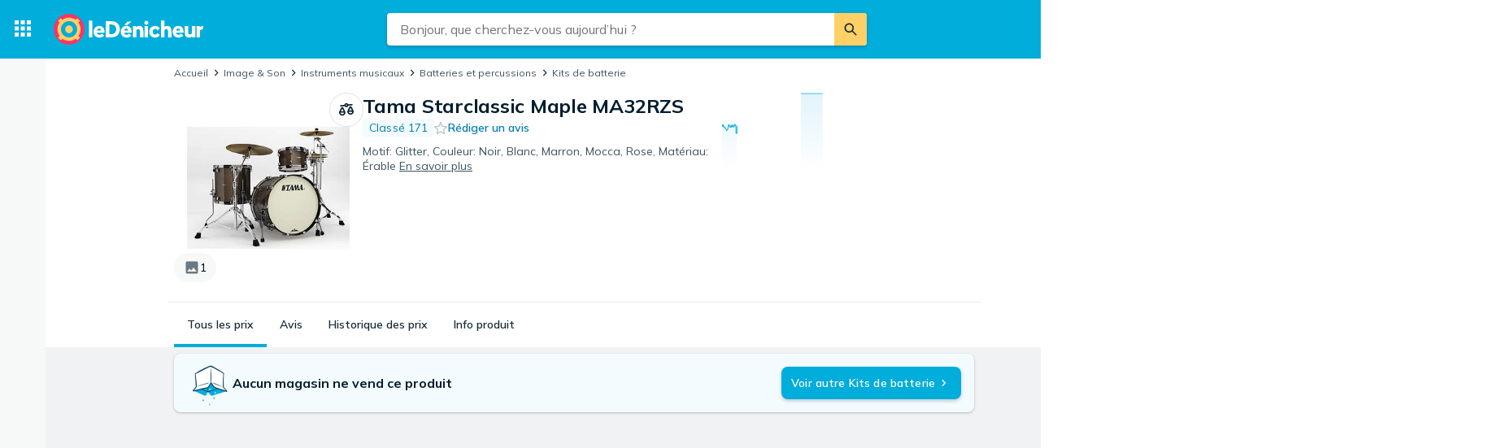

--- FILE ---
content_type: application/javascript; charset=utf-8
request_url: https://ledenicheur.fr/t/fr.1cac21c55d81e91682fbc692f6c8bcf8.js
body_size: 35694
content:
window.TRANSLATIONS = {"symbols":{"symbol.warning":"Avertissement","symbol.like":"J’aime","symbol.dislike":"Je n’aime pas","symbol.more-options":"Plus d’options","symbol.expand":"Développer","symbol.collapse":"Réduire","symbol.card-layout":"Afficher sous forme de grille","symbol.list-layout":"Afficher sous forme de liste","symbol.stock-status":"État des stocks","symbol.navigation-menu":"Menu de navigation","symbol.close":"Fermer","symbol.show-next":"Afficher le suivant","symbol.show-prev":"Afficher le précédent","symbol.expand-sidebar":"Développer","symbol.collapse-sidebar":"Réduire"},"store":{"brand.recommended-retailer":"Distributeur officiel","store.recommended-retailer-brand":"%store% est un revendeur recommandé par %brand%","shop-of-the-year.intro":"Votez pour votre marchand préféré dans Marchand de l’année 2018 ! Dans cette compétition, ce sont les consommateurs qui plébiscitent les meilleurs marchands.","shop-of-the-year.view-all":"Accéder au marchand de l’année","shop-of-the-year.vote":"Voter pour %shop%","store.located-in":"Le marchand se trouve en %country%.","store.uses-currency":"Les prix sont affichés en %currency% sur la page du marchand.","store.is-marketplace":"%storeName% est une marketplace gérée depuis le/la %country%. Les offres qui y sont répertoriées peuvent provenir de différents marchands auprès desquels vous faites directement vos achats. Lisez les conditions générales du site pour chaque offre avant d’acheter.","consumer-information.title":"Informations client","header.reviews":"Avis","store-menu.reviews":"Avis %count%","store-menu.about":"À propos du marchand","store.payment-options":"Options de paiement","store.delivery-options":"Options de livraison","store.company-info":"Informations sur la société","shop-of-the-year.awards":"Prix","store.company-name":"Nom complet de l'entreprise :","store.company-number":"Numéro d'immatriculation de l'entreprise :","store.telephone-support":"Fournit une assistance téléphonique. Consulter le site Web du marchand pour plus d’informations.","store.installation-support":"Fournit une assistance pour l’installation sur place. Consultez le site Web du marchand pour plus d’informations et les éventuelles restrictions régionales.","store-stats.customer-says":"Les clients mentionnent souvent","store-stats.experience-trend":"Tendance de l’expérience d’achat","store.popular-products":"Produits bien cotés chez %shopName%","store.contact":"SAV","store.home-delivery":"Livraison à domicile","store.languages":"Les échanges avec le marchand peuvent être faits en %languages%","reviews.back-to-store":"Retour sur le site du marchand","store.pj-analytics-settings":"Vous pouvez modifier ici les paramètres, voir les statistiques, répondre aux avis, etc.","store.pj-analytics-link":"Vers leDénicheur Analytics","store.payment-options-invoice":"Facture","store.payment-options-card":"Carte de crédit","store.payment-options-cash-on-delivery":"Espèces à la livraison","store.payment-options-direct":"Paiement direct","store.payment-options-installment":"Versement","store.payment-options-prepaid":"Acompte","store.payment-options-paypal":"PayPal","store.payment-options-bitcoin":"Bitcoin","store.payment-options-sms":"Paiement par SMS","store.payment-options-phone-bill":"Facture téléphonique","store.shipping-providers":"Fournisseurs"},"search":{"search.placeholder":"Bonjour, que cherchez-vous aujourd’hui ?","search.button":"Rechercher","search.input-placeholder":"Rechercher","popular-categories.title":"Catégories populaires","recent-products.title":"Produits récemment consultés","recent-categories.title":"Catégories récemment consultées","results.title":"Résultats de la recherche","results.n-results":["%n% résultat","%n% résultats"],"no-search-results.title":"Nous n'avons pas trouvé \"%query%\"","search-results.title":"Résultats pour \"%query%\"","products.title":"Produits","categories.title":"Catégories","stores.n-title":["+%n% Marchand","+%n% Marchands"],"brands.title":"Marques","stores.more":"Afficher plus de marchands","brands.more":"Afficher plus de marques","desktop-input.aria-description":"Lorsque des résultats semi-automatiques sont disponibles, utilisez les flèches haut et bas pour les parcourir et appuyez sur Entrée pour valider votre choix","button.clear-input":"Effacer le champ de saisie","raw-search.go-to-shop":"Aller sur la boutique","search-products.placeholder":"Rechercher le produit","suggest.product":"Produit","suggest.category-filter":"dans %category%","facets.title-category-id":"Catégories","facets.title-brand-id":"Marques","facets.title-lowest-price":"Prix","facets.title-user-rating":"Avis utilisateur","suggest.title-original":"Voir les résultats pour","suggest.store":"Marchand","search-shops.placeholder":"Recherchez le marchand","search.relevant-feedback":"Pertinent","search.not-relevant-feedback":"Non pertinent","search.no-idea-feedback":"Ne sait pas","search.search-feedback-question":"Dans quelle mesure le résultat de la recherche est-il pertinent ?","search.search-feedback-answer":"Merci pour vos commentaires","search.related-searches":"Recherches associées","search.no-results-title":"Le produit n'est peut-être pas référencé, mais essayez de:","search.no-results-subtitle":"changer l'orthographe","search.no-results-subtitle-2":"Utiliser d'autres mots clés","search.recent-searches":"Vos recherches récentes","search.did-you-mean":"Voulez-vous dire:","search.result-includes-hits-for":"Les résultats incluent des correspondances pour","search.popular-searches":"Recherches les plus courantes","search.sorted-by-relevance":"Trié par pertinence","search.see-all-tab":"Tout","tests.title":"Tests et Guides","editorial.defaultauthor":"leDénicheur","search.your-searches":"Vos recherches :","facets.title-availability-id":"Disponibilité","stock-status.incoming":"Entrant","stock-status.in_stock":"Uniquement en stock","filter.or-more":"ou plus","scoped-search.used-transparency-info":"Ici, vous trouverez des produits d'occasion et reconditionnés qui ont encore beaucoup à offrir. Offres de professionnels uniquement = droit de retour et souvent une garantie sur le produit.","scoped-search.promotion-transparency-info":"Ces promotions et réductions sont proposées par des sites et des marques partenaires (payants) sur leDénicheur.","scoped-search.promotion-title":"Campagnes","search.trending-searches":"Recherches populaires","related-categories.title":"Catégories liées","search.buy-advice-guides":"Conseils d'achat","search.go-to-buy-advice-guides":"Plus d’inspiration","stock-status.available":"Disponible","stock-status.all":"Tout","mixed-content.advizedtoplist-pre-title":"Listes de l'expert","mixed-content.expertguide-pre-title":"Guide d'expert","mixed-content.searcharticleitem-pre-title":"Article leDénicheur","mixed-content.advizedtoplist-link-text":"Lire la liste de","mixed-content.expertguide-link-text":"Lire le guide de","mixed-content.searcharticleitem-link-text":"Lire l'article","popular-brands.title":"Marques populaires","scoped-search.promotions-type-discount":"Remise","scoped-search.promotions-type-conditional-discount":"3 pour 2 et plus","scoped-search.promotions-type-free-gift":"Cadeau offert","mixed-content.searchsponsoredarticle-pre-title":"Publicité de %sponsor%","mixed-content.searchsponsoredarticle-link-text":"Lire l'article","search.number-of-products":"Vous avez vu %currentProducts% produits sur %totalProducts%","raw-search.at-shop":"sur %shop%","raw-search.at":"chez","mixed-content.searcheditoriallandingpage-link-text":"En savoir plus","mixed-content.searcheditoriallandingpage-pre-title":"Inspiration","filter.deals":"Top promo","filter.percent-or-more":"%percent% % ou plus","filter.tooltip-text":"Afficher uniquement les produits dont le prix est inférieur à celui attendu par rapport à la tendance des prix.","filter.tooltip-link":"En savoir plus sur la façon dont nous calculons une offre","filter.price-interval":"Intervalle de prix","mixed-content.experttest-pre-title":"L'expert teste","mixed-content.searchsponsoredarticle-caption":"Sponsorisé par %sponsor%","filter.condition-title":"État du produit","filter.boolean-title-yes":"%name%","filter.boolean-title-no":"%name%: Non","results.transparency-tooltip-header":"À propos de la recherche et du tri","results.transparency-tooltip-text":"En savoir plus sur notre recherche et comment nous classons et évaluons les prix et les produits.","results.transparency-tooltip-link":"En savoir plus","tabs.evaluate":"Évaluer","tabs.explore":"Explorer","evaluate-table.product-name-title":"Nom du produit","evaluate-table.price-title":"Prix","evaluate-table.availability-title":"Disponibilité","evaluate-table.rating-title":"Avis utilisateur","evaluate-table.category-title":"Catégorie","evaluate-table.brand-title":"Marque","evaluate-table.show-columns-label":"Afficher les colonnes","evaluate-table.choose-category-label":"Astuce! Choisissez une catégorie pour voir plus de filtres pertinents","used.fallback-query":"reconditionne ou occasion","evaluate-table.unfeatured-raw-offer-label":"Produit et magasin inconnus","evaluate-table.featured-raw-offer-label":"Produit inconnu","search.no-new-products-but-found":"Aucun nouveau produit trouvé – mais nous avons trouvé","search.used-products-text":"d'occasion","search.show-unavailable-question":"Voulez-vous afficher les produits qui","search.show-unavailable-link":"ne sont pas disponibles actuellement","filters.show-not-in-stock":"Afficher non en stock","ai-compare.ai-comparison":"Comparaison par IA","ai-compare.read-full-ai-compare":"Lire la comparaison par IA complète","ai-compare.tips-title":"Conseils par IA en choisissant %name%","ai-compare.tips-generic-title":"Conseils par IA lors du choix de ce produit","ai-compare.compare-product":"Comparer tous les détails produit","ai-compare.hide-comparison":"Cacher","ai-compare.show-comparison":"Montrer la comparaison par IA","ai-compare.close-comparison":"Masquer la comparaison par IA"},"reviews":{"panel.title":"Avis","panel.old-title":"Anciens avis","panel.old-lead":"Les avis de plus d’un an ne sont pas inclus dans la note moyenne.","info.sort-by-date":"Classés par date","store.reply-by":"Répondre par %name% :","translation.translated":"Traduit","translation.translated-by-google.md":"<p><img src=\"https://cdn.pji.nu/g/style/google_translated_by@2x.png\" alt=\"Google\"></p>\n","translation.show-original":"Afficher l’original","translation.show-translation":"Afficher la traduction","info.last-edited":"Modifié %date%","info.first-review":"Il n’y a pas d’avis pour %name%","info.first-review.md":"<p>Il n’y a pas d’avis pour <strong>%name%</strong></p>\n","user.total-reviews":["%n% avis","%n% avis"],"user.total-reviews.md":["<p><strong>%n%</strong> avis</p>\n","<p><strong>%n%</strong> avis</p>\n"],"user.guest":"Utilisateur invité","user.guest-se":"Utilisateur suédois","user.guest-no":"Utilisateur norvégien","user.guest-dk":"Utilisateur danois","user.guest-fi":"Utilisateur finlandais","user.guest-gb":"Utilisateur britannique","user.guest-nz":"Utilisateur néo-zélandais","user.guest-fr":"Utilisateur français","button.more":"Plus d’avis","button.write-review":"Rédiger un avis","button.edit":"Modifier","link.login":"Connectez-vous pour rédiger un avis","dialog.text-area-label":"Avis","dialog.title":"Avis %name%","dialog.rate-info":"Cliquez pour évaluer","dialog.create":"Publier un avis","dialog.update":"Mettre à jour","dialog.cancel":"Annuler","dialog.delete":"Supprimer","dialog.rating-required-error":"Une évaluation est obligatoire","dialog.text-required-error":"Un avis est obligatoire","dialog.display-name-label":"Nom","dialog.display-name-info":"Choisissez un nom à afficher avec votre avis.","dialog.name-required-error":"Un nom est obligatoire","dialog.create-success":"Votre avis a été publié","dialog.edit-success":"Votre avis a été mis à jour","dialog.delete-success":"Votre avis a été supprimé","dialog.unknown-error":"Un problème est survenu, veuillez réessayer","rating.n-reviews":["%n% avis","%n% avis"],"rating.n-reviews-limited":"%count%+ avis","rating.rate-n-text-version":["%n% sur 5 étoiles","%n% sur 5 étoiles"],"rating.rate-n-text-version.md":["<p><strong>%n%</strong> sur 5 étoiles</p>\n","<p><strong>%n%</strong> sur 5 étoiles</p>\n"],"rating.based-on-n-reviews.md":["<p>Basée sur <strong>%n%</strong> avis</p>\n","<p>Basée sur <strong>%n%</strong> avis</p>\n"],"reviews.about-reviews":"À propos des avis","dialog.purchase-date":"Date d’achat","dialog.date-invalid-error":"Date non valide","info.purchased":"Acheté %date%","review.source":"Source","button.helpful":"Cet avis a-t-il été utile ?","info.created":"Il y a %date%","info.edited":"Il y a modifié %date%","rating.terrible":"Très mauvais","rating.bad":"Mauvais","rating.ok":"Correct","rating.good":"Bon","rating.excellent":"Excellent","rating.option-all":"Tous les avis","rating.option-terrible":"Très mauvais avis","rating.option-bad":"Mauvais avis","rating.option-ok":"Avis corrects","rating.option-good":"Bons avis","rating.option-excellent":"Excellents avis","rating.option-terrible-no-result":"Personne n'a écrit un très mauvais avis","rating.option-bad-no-result":"Personne n'a écrit un mauvais avis","rating.option-ok-no-result":"Personne n'a écrit un avis correct","rating.option-good-no-result":"Personne n'a écrit un bon avis","rating.option-excellent-no-result":"Personne n'a écrit un excellent avis","summary.store-title":"Évaluation de l’expérience d’achat","summary.product-title":"Evaluation du produit","summary.store-distribution":"Répartition des évaluations d’expérience d’achat","summary.product-distribution":"Répartition des évaluations du produit","button.see-all-reviews":"Lire tous les avis %count%","form.text-length-requirement":"%curr% caractères / au moins %min%","form.text-length-requirement-new":["%n% caractère (minimum %min%)","%n% caractères (minimum %min%)"],"form.boolean-yes":"Oui","form.boolean-no":"Non","form.question-optional":"(Facultatif)","form.question-nothing-selected":"Aucune sélection","store.form-title":"Votre avis sur le marchand","store.form-title-with-name":"Votre avis sur le marchand %name%","store.soty-info.md":"<p>Votre avis est précieux, il peut éclairer d’autres personnes dans leurs décisions d’achat et aide par ailleurs leDénicheur à désigner le Marchand de l’année.</p>\n","store.question-rating":"Quelle a été votre expérience d’achat auprès de ce marchand ?","store.question-rating-new":"Donner une note","store.question-review":"Avis","store.question-review-new":"Que pensez-vous de votre expérience d'achat chez %name% ?","store.question-review-placeholder":"Parlez-nous de votre expérience d’achat. Décrivez par exemple ce que vous avez pensé du site du marchand, de la procédure de paiement, du service après-vente ou de la livraison.\n+ Quels sont les points positifs ?\n- Quels sont les points à améliorer ?","store.question-review-rules":"Vous devez suivre nos règles lorsque vous rédigez un avis et celui-ci peut être modéré à tout moment.","store.question-review-guidelines":"Consultez nos conseils sur la rédaction des avis","store.question-recommendation":"Seriez-vous susceptible de recommander %name% à d’autres personnes ?","store.answer-recommendation-1":"Absolument pas ","store.answer-recommendation-2":"Assez probablement","store.answer-recommendation-3":"Probablement","store.answer-recommendation-4":"Très probablement","store.answer-recommendation-5":"Absolument","store.question-delivery-time":"Lors de votre achat, le délai de livraison annoncé a-t-il été respecté ?","store.answer-delivery-time-1":"Jamais livré","store.answer-delivery-time-2":"Plus long","store.answer-delivery-time-3":"Dans les temps","store.answer-delivery-time-4":"Légèrement plus rapide","store.answer-delivery-time-5":"Très rapide","store.question-customer-service":"Quelle est votre expérience du service après-vente du marchand ?","store.answer-customer-service-1":"Très insatisfait","store.answer-customer-service-2":"Insatisfait","store.answer-customer-service-3":"OK","store.answer-customer-service-4":"Satisfait","store.answer-customer-service-5":"Très satisfait","store.question-sponsored":"Vous a-t-on proposé un avantage ou une compensation en échange de la rédaction de cet avis ?","store.question-sponsored-new":"Avez-vous reçu quelque chose en échange de la rédaction de cet avis ?","store.completed-title":"Merci de nous avoir fait part de vos expériences !","store.completed-soty-link":"En savoir plus sur le Marchand de l’année","store.completed-profile-title":"Lisez les avis que vous avez laissés sur votre page de profil","store.completed-profile-text":"Si vous souhaitez lire ou modifier vos avis, vous pouvez le faire sur votre page de profil.","store.completed-profile-helpful":"Vous y verrez aussi dans quelle mesure vos avis ont été utiles.","store.completed-profile-link":"Accéder à votre page de profil","form.error-form":"Remplissez tous les champs requis","form.error-radio":"Requis - Choisissez une réponse","form.error-text":"Requis - Dites-nous en un peu plus","store.question-sponsored-info":"Par exemple, un code de réduction ou la participation à un tirage au sort.","store.completed-awaiting-verification":"Votre avis sera publié sur leDénicheur dès que vous aurez confirmé votre adresse e-mail par le biais du message de confirmation que vous allez rapidement recevoir.","store.completed-create-account":"Profitez de plus d’avantages en créant un compte sur leDénicheur","store.completed-alerts":"Restez informé sur les baisses de prix et l’état des stocks des produits sur lesquels vous avez activé l’alerte","store.completed-lists":"Enregistrez les produits qui vous intéressent pour y accéder facilement","store.completed-helpful-profile":"Voyez dans quelle mesure vos avis ont été utiles sur votre page de profil","notification.verify-success":"Votre avis est maintenant publié !","dialog.email-label":"Votre adresse e-mail","dialog.email-placeholder":"E-mail","error.user-already-has-review":"Une évaluation maximum par compte et par marchand.","form.email-usage-policy":"Cette adresse mail sert uniquement à confirmer votre évaluation. Elle ne sera ni publiée ni partagée avec un tiers.","form.email-publish-instructions":"Vérifiez votre boîte de réception après avoir soumis l'avis, vous devez le publier pour qu'il apparaisse.","form.user-login-promo":"Avez-vous un compte sur leDénicheur ?","form.user-login-promo-connect":"pour relier votre évaluation à votre compte.","error.user-connected-to-store":"You cannot write a review about a shop you are admin for.","error.user-hourly-limit-reached-shop":"You cannot send in more reviews right now. Try again later!","error.user-hourly-limit-reached-all-shops":"You cannot send in more reviews right now. Try again later!","error.under-investigation":"This review is under investigation.","store.via-shop":"Via le marchand","store.via-shop-tooltip":"Cet avis a été écrit via le marchand","store.completed-title-not-logged-in":"N’oubliez pas de vérifier votre adresse e-mail !","store.verification-email.md":"<p>Si vous ne recevez pas d’e-mail dans les 15 minutes, consultez vos spams ou <a href=\"/?chat=open\">contactez</a> notre support.</p>\n","info.no-reviews-in-total":"Pas encore d’avis !","product-page.write-review-encouragement":"Dites-nous ce que vous pensez du produit ou lisez les avis d’autres personnes. Prisjakt ne vérifie pas si les évaluateurs ont utilisé ou acheté le produit en question.","product-page.users-tab":"Utilisateurs","product-page.others-tab":"Autre","info.no-reviews":"Il n'y a pas d’avis","info.multi-source-reviews-read-more":"Lire la suite sur","sort-option.most-helpful":"Le plus utile","sort-option.most-recent":"Le plus récent","product-sort-notice.most-recent":"Trié par : Le plus récent","user.unregistered":"Désenregistré","store.completed-title-authenticated":"Merci pour votre avis sur la boutique !","store.completed-title-unauthenticated":"Vous avez reçu un e-mail !","store.completed-body-text-unauthenticated":"Pour rendre votre avis sur la boutique visible sur leDénicheur, vous devez le publier. Il suffit d'appuyer sur le bouton dans l'e-mail que vous avez reçu de notre part. Ta-da !","store.completed-caption-text-unauthenticated":"PS. Vous n'avez pas encore reçu notre e-mail ? Attendez quelques minutes. Vérifiez votre dossier de courrier indésirable. Toujours rien ? Contactez notre support.","store.completed-button-text-authenticated":"Fermer","store.completed-button-text-unauthenticated":"Fermer et vérifier vos e-mails","product-page.write-review-disabled":"Vous ne pouvez plus laisser d'avis, la fonctionnalité est désactivée. leDénicheur ne vérifie pas si ceux qui ont laissé des avis ont utilisé ou acheté le produit en question","rating.n-ratings":["%count% avis","%count% avis"],"rating.past-year":"dernière année","rating.reviews-section-title":"Avis écrits sur la boutique","rating.reviews-summary-title":"Avis écrits","reviews.sorting-by-recent":"Trié par dernier avis","dialog.text-area-placeholder":"Partagez à la fois le bon et le moins bon","product-page.subheading":"Que pensez-vous du produit?","dialog.unauthorized-error":"Vous êtes déconnecté, veuillez vous connecter pour écrire un avis","dialog.title-write":"Rédiger un avis","dialog.title-edit":"Mettre à jour l'avis","dialog.delete-confirmation-title":"Voulez-vous supprimer cet avis ?"},"product":{"prices.title":"Comparateur de prix","prices.show-more-prices-button":"Afficher plus de prix","price.including-shipping":"%@price% livraison incluse","price.excluding-shipping":"%@price% hors livraison","price.free-shipping":"Livraison gratuite","external-link.view-in-shop":"Voir l’offre","price.more-info":"Plus d’infos sur le prix","price.n-variants":["%n% version","%n% versions"],"price.variants-title":"Versions","price-notice.not_available_for_purchase":"Pas en vente","price-notice.download":"Télécharger uniquement","stock-status.in_stock_preorder":"Pré-commander","stock-status.incoming":"Entrant","stock-status.in_stock":"En stock","stock-status.not_in_stock":"Pas en stock","stock-status.unknown":"Stock inconnu","store-info.empty":"Aucune information du revendeur.","store-info.heading":"Notes du revendeur","sticky-menu.prices":"Prix","sticky-menu.reviews":"Avis","product-card.n-ratings":["%n%","%n%"],"video.brand-disclaimer":"Cette vidéo comporte des messages publicitaires et ne reflète pas les opinions de leDénicheur","price-comparison-information.featured-stores-ratio":"Nous avons trouvé le produit chez %totalCount% marchands, dont %featuredCount% sont des clients payants du Dénicheur.\nCette page contient des liens partenaires et/ou affiliés pour lesquels nous pouvons être rémunérés, que ce soit lorsque vous cliquez sur un lien direct vers une boutique ou lorsque vous effectuez un achat auprès de la boutique affiliée.\nLes marchands peuvent vendre ce produit dans divers états et variantes. Modifiez les paramètres pour sélectionner les offres à afficher.","price-comparison-information.listed-stores-information":"Les marchands peuvent vendre ce produit dans divers états et variantes. Modifiez les paramètres pour sélectionner les offres à afficher.","price-comparison-information.read-more":"Comment nous affichons les prix et les marchands","prices.title-short":"Prix","prices.no-prices":"Aucun marchand vendant ce produit n’a été trouvé","prices.view-all-in-category-link":"Voir tout dans la catégorie","price-filter.international":"Offres internationales","price-filter.international-short":"International","condition-type.used":"D'occasion","condition-type.new":"Neuf","price-filter.not-in-mint-condition":"Pas en parfait état","price-filter.pickup-only":"Retrait en boutique","price-filter.not-available-for-purchase":"Actuellement indisponible","price.unknown-shipping":"Frais de livraison inconnus","price.expand-row":"Afficher plus","price.from":"À partir de","price.from-abbr":"Dès","price.from-in":"dès %price% chez","price.new-from":"Neuf dès %price%","shop.count":["%n% marchand","%n% marchands"],"store-info.more-about-store":"Plus d’informations sur %store_name%","prices.n-ratings":["%n%","%n%"],"product.information":"Informations produit","sticky-menu.information":"Informations","price-history.title":"Historique des prix","price-history.description":"Prix le moins cher %@price% (%date%)","property.title":"Informations produit","property.boolean-yes":"Oui","property.boolean-no":"Non","property.show-all-button":"Afficher les informations produits complètes","property.hide-all-button":"Masquer les informations produits complètes","transparency.store-info":"Nous souhaitons vous montrer toutes les offres disponibles sur le marché. Cependant, nous n’avons pas de partenariat avec ce marchand. Nous ne pouvons donc pas vous proposer de lien direct vers son site.","transparency.store-info-link":"Info","transparency.prices-more-info-button":"Plus d’infos","transparency.offers-from-n-shops":["Offre de %n% marchand,","Offres de %n% marchands,"],"transparency.n-paying-shops":["dont %n% paient leDénicheur pour être référencés.","dont %n% paient leDénicheur pour être référencés."],"transparency.general-info-short":"Nous visons à répertorier toutes les offres disponibles sur le marché.","transparency.composed":"%total% %paying% %info% ","transparency.read-more":"En savoir plus","transparency.prices-general-info-full.md":"<p><strong>Nous nous voulons exhaustifs et impartiaux</strong></p>\n<p>Nous répertorions tous les marchands que nous connaissons pour chaque produit, aussi bien ceux qui paient pour être référencés (marchands premium) que les autres.</p>\n<p>Par défaut, nous affichons les offres par prix croissant et les marchands premium ne bénéficient d’aucun traitement de faveur.</p>\n<p>Si vous êtes marchand ou connaissez un marchand non référencé dans notre service, veuillez nous contacter à <a href=\"mailto:support@ledenicheur.fr\">support@ledenicheur.fr</a>.</p>\n","property.no-properties":"Propriétés pas encore disponibles","prices.show-used-products-toggle":"Afficher les produits d’occasion","alert.create-button":"Alerte prix","alert.delete-button":"Supprimer l’alerte","alert.view":"Voir les alertes","alert.how-your-email-is-used":"Utilisation de votre adresse e-mail","alert.title":"Créer une alerte prix","alert.lead-text":"Recevez une notification lorsque le produit est à nouveau en stock ou quand le prix baisse.","alert.saved":"Votre alerte a été créée","alert.saved.email":"Votre alerte a été créée","alert.saved.push":"Alerte prix active. Vous serez notifié par push.","alert.saved.email_push":"Alerte prix active. Vous serez notifié par e-mail et push.","list.add-to-list-button":"Enregistrer dans la liste","list.add-to-new-list-button":"Enregistrer dans une nouvelle liste","list.new-list-suggested-name":"Mes favoris","list.view-all-lists":"Voir les listes","sentiment-badge.support-positive":"‘Support’","sentiment-badge.delivery-positive":"‘Livraison’","store-badge.title":"Des utilisateurs aiment...","price-history.actual-price":"Prix enregistré","price-history.price-trend":"Tendance de prix","price-history.price-trend-info":"Tendance de prix générale basée sur les données enregistrées pour des produits similaires, et après une durée équivalente à partir du lancement. La ligne rouge correspond à la tendance de prix moyenne. La zone rouge correspond aux écarts de prix.","price-history.data-information":"Le graphique montre les prix les plus bas pour %productName% sur leDénicheur au cours des deux dernières années.","property.basic-info":"Informations de base","property.product-name":"Nom du produit","property.brand":"Marque","property.category":"Catégorie","related-pages.brand-category-link":"Comparer les prix de tous les produits %@brandCategoryLink%.","price-history.go-back":"Revenir à %name%","price-history.description-detail":"Ci-après, les dernières modifications de prix effectuées par chaque marchand. Si un marchand vend plusieurs versions du produit, la dernière modification de prix de chaque version s'affiche ici.","product.description":"Description de produit","price-history.price-header":"Prix","price-history.price-change-header":"Modification du prix","price-history.date-header":"Date","price-history.store-header":"Marchand","price-history.product-description-header":"Description de produit","price-history.title-detail":"Historique des prix pour %name%","pre-release.model-information":"%productName% arrivera chez les marchands le %releaseDate%. Les informations sur les fonctionnalités du produit apparaîtront dès qu’elles seront disponibles.","pre-release.new-release":"Nouveauté","pre-release.comming-soon":"Bientôt disponible","pre-release.stock-alert-button":"Me notifier quand le produit est en stock","property.show-more":"Plus","sentiment-badge.quality-positive":"« Qualité »","sentiment-badge.price-positive":"« Bon prix »","sentiment-badge.animation-positive":"« Animation »","sentiment-badge.autofocus-positive":"« Autofocus »","sentiment-badge.subwoofer-positive":"« Caisson de basse »","sentiment-badge.batterylife-positive":"« Durée de vie de la batterie »","sentiment-badge.imagequality-positive":"« Qualité d'image »","sentiment-badge.graphics-positive":"« Graphiques »","sentiment-badge.bluetooth-positive":"« Bluetooth »","sentiment-badge.instructionmanual-positive":"« Manuel d’instructions »","sentiment-badge.noisereduction-positive":"« Réduction du bruit »","sentiment-badge.design-positive":"« Conception »","sentiment-badge.treble-positive":"« Aigus »","sentiment-badge.devicedriver-positive":"« Pilote de périphérique »","sentiment-badge.remotecontrol-positive":"« Télécommande »","sentiment-badge.suitableforkids-positive":"« Adapté aux enfants »","sentiment-badge.suitableforthefamily-positive":"« Adapté à la famille »","sentiment-badge.story-positive":"« Histoire »","sentiment-badge.characters-positive":"« Caractères »","sentiment-badge.handle-positive":"« Poignée »","sentiment-badge.hardware-positive":"« Matériel »","sentiment-badge.buttons-positive":"« Boutons »","sentiment-badge.charger-positive":"« Chargeur »","sentiment-badge.loadingtimes-positive":"« Temps de chargement »","sentiment-badge.easytouse-positive":"« Facile à utiliser »","sentiment-badge.soundquality-positive":"« Qualité sonore »","sentiment-badge.soundvolume-positive":"« Volume sonore »","sentiment-badge.photosensitive-positive":"« Photosensible »","sentiment-badge.midrange-positive":"« Médiums »","sentiment-badge.microphone-positive":"« Microphone »","sentiment-badge.software-positive":"« Logiciel »","sentiment-badge.assembly-positive":"« Assemblage »","sentiment-badge.multiplayer-positive":"« Multijoueur »","sentiment-badge.fit-positive":"« Compatibilité »","sentiment-badge.touchpad-positive":"« Touchpad »","sentiment-badge.touchscreen-positive":"« Écran tactile »","sentiment-badge.pivotfunctionality-positive":"« Fonctionnalité de pivot »","sentiment-badge.performance-positive":"« Performance »","sentiment-badge.cleaningprocess-positive":"« Processus de nettoyage »","sentiment-badge.voicecontrol-positive":"« Commande vocale »","sentiment-badge.scroll-positive":"« Faire défiler »","sentiment-badge.screen-positive":"« Écran »","sentiment-badge.size-positive":"« Taille »","sentiment-badge.streaming-positive":"« Streaming »","sentiment-badge.surroundsound-positive":"« Son surround »","sentiment-badge.wirelessconnection-positive":"« Connexion sans fil »","sentiment-badge.entertainment-positive":"« Divertissement »","sentiment-badge.challenge-positive":"« Défi »","related-pages.related-products":"Voir des %@relatedProductsLink%","property.header-link":"Informations produit","rank.position":"Classé %@rank%","rank.in-category":"%@categoryRank% sur %@categoryLink%","sentiment-badge.title":"Des utilisateurs aiment","related-pages.related-products-link":"produits similaires","price-history.current-lowest-price":"Actuellement","sentiment-badge.n-related-reviews":["%n% avis connexe","%n% avis connexes"],"price-history.add-to-graph":"Ajouter au graphique","price-history.all-dates":"Voir tout","back-to-top.button-description":"Retour en haut","product-compare.compare":"Comparer","product-compare.compare-products":"Comparer les produits","product-compare.choose-products":"Choisissez les produits à comparer","product-compare.choose-more-products":"Choisissez plus de produits à comparer","product-compare.cancel-compare":"Annuler la comparaison","product-compare.top-ten-link":"Comparer avec le top 10","price-history.select-curves":"Sélectionner les courbes","price-history.important-dates":"Afficher les périodes de promotions","list.create-new-list":"Créer une nouvelle liste","alert.title-edit":"Modifier l'alerte prix","alert.edit-button":"Modifier l'alerte","price-history.sold-by-n-stores":["Vendu par %n% marchand","Vendu par %n% marchands"],"price-history.back-to":"Retour à","tabs.prices-overview":"Aperçu des prix","tabs.prices":"Tous les prix","tabs.reviews":"Avis","tabs.properties":"Info produit","tabs.price-history":"Historique des prix","action-button.list-tooltip":"Enregistrer ce produit dans une liste","action-button.alert-tooltip":"Me notifier lorsque le prix baisse","action-button.compare-tooltip":"Comparer avec d’autres produits","price-history.median-price":"Prix médiant","price-history.median-price-info":"La ligne représente le prix médiant. 30% et 70% des prix se trouvent dans les zones qui l’entourent.","price-history.max-price":"Prix maximum","price-history.max-price-info":"Prix le plus élevé ayant été pratiqué par un site marchand.","product-info.price":"Le meilleur prix pour %product% est actuellement de %@price%.","product-info-nextjs.price":"Le meilleur prix pour %product% est actuellement de %price%.","product-info.rank":"Il fait partie des 100 produits le plus populaires dans notre catégorie %@category%%rating%.","product-info-nextjs.rank":"Il fait partie des 100 produits le plus populaires dans notre catégorie <category/>%rating%.","product-info.user-sentiments":"%@sentiment% est la principale caractéristique mentionnée par nos utilisateurs.","product-info.compare-link":"%product% est souvent comparé avec %@relatedProduct%.","product-info.title":"Informations sur le prix et le produit","product-info.show-more":"Afficher plus","product-info.rank-popular":["Il s’agit du produit le plus populaire dans notre catégorie %@category%%rating%.","Il fait partie des 10 produits le plus populaires dans notre catégorie %@category%%rating%."],"product-info-nextjs.rank-popular":["Il s’agit du produit le plus populaire dans notre catégorie <category/>%rating%.","Il fait partie des 10 produits le plus populaires dans notre catégorie <category/>%rating%."],"product-info.rank-rating":" avec une note moyenne de %rating% sur 5","product-info.price-used":"Le meilleur prix pour %product% est actuellement de %@price% (neuf) ou de %@priceUsed% (occasion).","product-info.store-count":["leDénicheur compare les promos et les offres de marchands en ligne.","leDénicheur compare les promos et les offres de %n% marchands en ligne."],"price-list.header-store":"Marchand","price-list.header-product":"Produit","price-list.header-stock":"État des stocks","price-list.header-price":"Prix","missing-shop.missing-shop-link":"Il manque votre site ?","missing-shop.missing-shop-click":"Cliquez ici !","missing-shop.report-title":"Signalez un marchand manquant","missing-shop.report-sub-title":"Votre site manque à la liste de prix ?","missing-shop.check-feed-title":"Vérifier le flux","missing-shop.check-feed-text":"Tout d’abord, vérifiez que votre produit soit bien présent dans le flux que vous envoyez sur leDénicheur. %@hereLink%.","missing-shop.check-feed-here-text":"Plus d’informations sur les flux","missing-shop.check-feed-sub-text":"Si le problème ne vient pas du flux, veuillez poursuivre.","missing-shop.select-shop-title":"Sélectionnez votre site","missing-shop.optional-link-title":"Lien optionnel vers la page produit manquante","missing-shop.submit":"Envoyer un rapport","missing-shop.thank-you-title":"Merci pour votre rapport","missing-shop.thank-you-text":"Nous faisons en sorte d’ajouter votre site le plus rapidement possible.","missing-shop.help-text":"Pouvons-nous vous aider autrement ?","missing-shop.help-decline":"Non merci","missing-shop.help-accept":"Support","home-delivery.info":"Livraison à domicile disponible","home-delivery.info-2":"Livraison à domicile","home-delivery.info-3":"Livraison à domicile disponible","variants.all":"Tout","variants.select-variants":"Sélectionner une variation","recommendations.others-visited":"D'autres ont regardé","recommendations.similar-products":"Produits similaires","splitlist-other.title":"Autres offres","splitlist-other.description":"Ces offres ne contiennent pas les informations nécessaires pour vos filtres.","product.lowest-price-in-stock-shop":"Site avec le meilleur prix en stock: ","price-filter.price-includes-shipping":"Inclure les frais de port dans le prix","price-filter.price-includes-shipping-caption":"Ajouter les frais de port aux prix indiqués","price-filter.pickup-only-caption":"Ajouter des offres seulement disponibles en retrait magasin","price-filter.international-caption":"Ajouter des offres internationales avec livraison dans votre pays","price-filter.not-available-for-purchase-caption":"Ajouter des offres actuellement indisponibles à la vente","price.recommended":"Nos utilisateurs recommandent","price.recommended-description":"Sur la base des avis, du prix et de la disponibilité","price.affordable":"Prix le plus bas en stock","price.affordable-description":"Sur la base du prix et de la disponibilité","price.promoted":"Sponsorisé","price.promoted-description":"Offre sponsorisée","price-history.graph":"Graphique","price-history.history":"Historique","delivery-time.label":"Livraison","delivery-time.label-experiment":"Livraison:","delivery-time.days-label":"jour","delivery-time.days-label-plural":"jours","delivery-time.up-to":["Jusqu’à %n% jour","Jusqu’à %n% jours"],"delivery-time.unavailable":"Non disponible","delivery-time.unknown":"inconnue","prices.not-in-stock":"Aucun site n’a ce produit en stock actuellement.","prices.not-in-stock-push":"Me notifier quand ce produit est en stock","alert.create-stock-status-alert":"Ajouter une alerte de stock","alert.stock-status-alert-email":"Recevoir un mail quand ce produit est en stock","promotions.members-price":"Offre membre","promotions.exp-date-label":"Fin de l’offre","price-list.header-partner-offers":"Sites partenaires triés par prix","label.size":"Taille","prices.our-choice":"leDénicheur recommande","prices.our-choice-explanation":"Recommandation basée sur la popularité de l'offre et du site","price-cta.see-product":"Voir le produit","price-cta.compare-prices-at-shops":"Comparer les prix dans %count% magasins","price-cta.compare-alternatives-description":"Comparer plus d'alternatives – livraison plus rapide, occasion ou prix promotionnel","price-list.no-matching-offers-in-filter":"Désolé, aucune offre ne correspond à vos","price-filter.authorized-dealer":"Seuls les revendeurs agréés","price-filter.my-country-shops":"Sites en français","sorting.sorted-by-cheapest-price":"Tri par prix croissant","price-filter.not-for-sale":"Offres non disponibles","prices.n-ratings-limited":"%n%+","product-card.n-ratings-limited":"%n%+","delivery-option.service-point":"Point de service","delivery-option.package-locker":"Boîte à colis","delivery-option.home-delivery":"Livraison à domicile","delivery-option.pickup-instore":"Retrait en magasin","external-link.visit-shop":"Voir l’offre","kwlp.compare-prices":"Comparer les prix","delivery-option.mailbox":"Boîte aux lettres","results.no-product-found":"Aucun produit trouvé","label.color":"Couleur","delivery.missing-shipping-information":"Détails de livraison non-récupérés auprès de %store%","price-filter.condition-title":"État du produit","price-list.unfeatured-shops-show-all":"Afficher tout","price-list.unfeatured-shops-placeholder":"ont des offres sans lien direct.","price-list.unfeatured-shops-placeholder-count":"%count% marchands","popular-products.title":"Autres produits populaires","delivery-time.instock-date":"Retour en stock :","delivery-time.available":"Disponible :","delivery-time.unknown-date":"date inconnue","shipping.sustainable":"Envoi durable","shipping.sustainable-description":"Options de livraison spécifiées par le marchand : programme de compensation carbone ou transport avec des combustibles d'origine non fossile (électricité, biocarburants, etc.)","promotions.membership-price-info":"L'adhésion entraîne des frais supplémentaires.","promotions.membership-price-short-info":"Prix membre avec frais","promotions.membership-name-price-info":"%name% entraîne des frais supplémentaires.","promotions.membership":"L'adhésion","promotions.membership-name-price-info-free":"%name% est gratuit.","promotions.membership-read-more":"En savoir plus chez %name%","prices.filter-offers-count":["Afficher %n% offre","Afficher %n% offres"],"filter.delivery":"Livraison","price-history.no-data":"Il n'y a pas de données d'historique des prix pour ce produit.","price-history.error":"Oups, il semble y avoir un problème lors de la récupération des données.","price-history.tooltip-no-price":"Aucune offre disponible pour le","alert.create-button-exp":"Créez une alerte de prix","price-history.create-alert-title":"Attendre un meilleur prix?","price-history.lowest-price-in-period":"Prix le plus bas","price-history.lowest-price-today":"Prix le plus bas maintenant","price-history.lowest-price-ever":"Prix ​​le plus bas de tous les temps","price-history.intro-text":"Le graphique montre le prix le plus bas au fil du temps pour la variante (comme la couleur ou la taille) qui a été la moins chère à chaque moment donné. Les frais de livraison et les produits d’occasion ne sont pas inclus.","price-history.read-more-link":"En savoir plus sur l'historique des prix","price-history.select-shop":"Choisir le site","price-history.time-interval":"Intervalle de temps","price-history.store":"Magasin","onboarding-popover.title":"Peu de temps?","onboarding-popover.body":"Trier par délai de livraison le + court ici","promotion.to-campaign":"Voir tous les produits en promotion","product.used-products":"Produits d'occasion et reconditionnés","title.used-products":["Produit d'occasion","Produits d'occasion"],"title.unfeatured-products":["Offre sans lien direct","Offres sans lien direct"],"condition-type.damaged-packaging":"Emballage endommagé","condition-type.demo":"Démo","condition-type.refurbished":"Reconditionné","price-list.unfeatured-shops-hide-all":"Masquer toutes les offres sans lien direct","price-list.unfeatured-placeholder-show-all":"Afficher toutes les offres sans lien direct","price-list.unfeatured-shops-include-all":"Inclure toutes les offres sans lien direct","price-list.used-shops-hide-all":"Masquer tous les produits d'occasion","price-list.used-placeholder-show-all":"Afficher tous les produits d'occasion","price-list.used-shops-include-all":"Inclure tous les produits d'occasion","condition-type.almostnew":"État neuf","promotions.valid-timespan":"Valable %dateRange%","promotion.from-shop":"Promotion de %shop%","promotion.paying-shop":"La promotion est renseignée par %shop%, un partenaire payant sur leDénicheur.","external-link.view-product":"Aller au produit","price-filter.in-stock-label":"Uniquement en stock","product.new-from-abbr":"Nouveau dès","price-list-mini.price-incl-shipping":"Prix le plus bas incl. la livraison","price-list-mini.new-price-incl-shipping":"Prix neuf le plus bas, frais de port incl.","price-list-mini.new-price":"Prix neuf le plus bas","product-compare.comparison-info":"La comparaison est faite avec le support des outils d'IA d'OpenAI.","product-compare.compared-to":"Comparé à","verified-product.by-text":"La spécification du produit est vérifiée par","verified-product.label-text":"Données vérifiées","delivery-time.christmas-label":"Commandez avant le %@endDate% pour une livraison avant Noël","delivery-time.christmas-label-short":"Commander: ","filter.condition-description":"Afficher uniquement les produits vendus d'occasion, sans spécification d'état.","sponsored-product.title":"Sponsorisé","offer-list.title":"Comparer les prix et les magasins","price-list.best-price":"Meilleur","price-list.cheapest-price":"Moins cher","price-list.cheapest-refurbished-price":"Moins cher reconditionné","price-list.fastest":"Le plus rapide","price-list.fastest-delivery":"Livraison la plus rapide","price-list.best-price-popover-title":"Comment fonctionne le tri 'Meilleur'","price-list.best-price-popover-description":"Le tri est basé sur le prix, la disponibilité en stock, la note du magasin et la possibilité de cliquer vers celui-ci. L’objectif est de mettre en avant des offres pertinentes qui équilibrent prix et fiabilité.","price-list.best-price-popover-link":"En savoir plus sur les options de tri","grading.like-new":"Comme neuf","grading.very-good-condition":"Très bon état","grading.good-condition":"Bon état","grading.ok-condition":"État correct","grading.poor-condition":"Mauvais état","grading.salvage":"Pour pièces","price-list-filter.used":"Occasion","price-list-filter.new-item":"Neuf","price-list-filter.in-stock":"En stock","price-list-filter.delivery-method":"Livraison","price-list-filter.include-unavailable":"Offres indisponibles","price-list-filter.authorized-dealer":"Distributeur officiel","alert.alert-price-error":"Le prix doit être fourni et être un nombre positif","alert.min-decrease-error":"La diminution du prix minimum doit être un nombre positif","login-dialog.title":"Connectez-vous pour économiser","login-dialog.sub-title":"Compte gratuit. Accès complet.","login-dialog.get-alert":"Recevez des alertes prix","login-dialog.save-lists":"Enregistrez et partagez des listes","login-dialog.track-deals":"Suivez les offres et l’historique des prix","login-dialog.sync-devices":"Synchronisation entre vos appareils","login-dialog.and-more":"... et plus encore !\n\nmsgid ","price-list-filter.price-including-shipping":"Prix livraison incluse","price-list.not-matching-filters-title":"Des prix qui ne correspondent pas à vos filtres","price-list.not-matching-filters-description":"Ces prix peuvent être pertinents pour vous, mais ils manquent certaines informations nécessaires pour être filtrés correctement.","price-filter.no-offers":"Aucun magasin ne vend ce produit pour le moment.","price-filter.no-filtered-offers-title":"Aucune offre ne correspond à vos filtres sélectionnés.","price-filter.no-filtered-offers-description":"Ajustez vos filtres et réessayez.","offer-list.go-to-product-page":"Aller à la page produit","ai-compare.report-issue":"La comparaison est réalisée avec le support des outils d'IA de Google Gemini. <chatLink>Signaler une erreur</chatLink>","product-info.brand-link":"Voir plus de %brand%"},"meta":{"company.name":"leDénicheur","site.name":"leDénicheur","market.logo-alt":"leDénicheur","category.title":"%name% au meilleur prix - Mieux comparer avec leDénicheur","category.description":"Comparez les prix sur %categoryNames%. Trouvez des promos sur %productCount% produits de %popularBrands% et plus.","category.og-title":"%name%","landing.title":"leDénicheur - Comparer les prix pour optimiser vos achats !","landing.description":"Comparez les prix de milliers de produits et lisez les avis d’utilisateurs et d’experts pour prendre des décisions d’achat éclairées.","landing.keywords":"électronique grand public, comparaison de prix, shopping, boutiques en ligne, avis utilisateur, comparer, bon marché, avis, forum, forums de discussion, produits","landing.og-title":"leDénicheur","search.title":"%query% - Rechercher sur leDénicheur","search.title-no-query":"Rechercher sur leDénicheur","search.description":"%query% - Rechercher sur leDénicheur","search.description-no-query":"Rechercher sur leDénicheur","store.title":"%name% - Avis utilisateur, statistiques et informations - leDénicheur","store.description":"Découvrez les avis sur %name%, consultez les offres et promotions en cours, et comparez les prix des produits populaires sur leDénicheur.","store.keywords":"shopping boutiques en ligne, avis utilisateur, comparer, bon marché, avis, forum, forums de discussion, produits","store.og-title":"%name%","info.title":"Informations - Comparez les prix pour optimiser vos achats !","info.page-title":"%title% - Comparez les prix pour optimiser vos achats ! - leDénicheur","info.description":"Comparez les prix de milliers de produits et lisez les avis d’utilisateurs et d’experts pour prendre des décisions d’achat éclairées.","info.keywords":"électronique grand public, comparaison de prix, shopping, boutiques en ligne, avis utilisateur, comparer, bon marché, avis, forum, forums de discussion, produits","article.page-title":"%title% - leDénicheur","brand.title":"%name% - Avis utilisateurs, statistiques et informations- leDénicheur","brand.description":"Recherchez %productCount% produits et comparez les prix de %name%. Surveillez les promos du moment, les produits tendance et achetez malin.","price-history.title":"Historique de prix de %name% | Trouver le meilleur prix - leDénicheur","price-history.description":"Historique des prix, statistiques et informations sur %name%. Comparez les données de %numberOfShops% marchands en ligne sur leDénicheur.","product-compare.title":"Comparer des produits dans la catégorie %categoryName%","product-compare.title-fallback":"Comparaison de produit","login.title":"Se connecter - leDénicheur","product-compare.versus-title":"%name1% vs. %name2% | Comparer les caractéristiques & avis - leDénicheur","product-compare.versus-description":"Comparer %name1% vs %name2% sur leDénicheur. Nous identifions les différences entre les caractéristiques et performances, ainsi que les avis utilisateurs.","product-collection-sitemap.title":"%title% plan du site","product-collection-sitemap.description":"Toutes les catégories pour %title%","articles.title":"Articles - leDénicheur","product-collection.paginated-title":"%title% (page %currentPage%)","product-collection.paginated-description":"Page %currentPage% sur %pages%. %description%","profile.page-title":"%user% - leDénicheur","list.title":"%name% - Lister par %owner%","keyword-listing.title":"Associé à la catégorie %category% - Trouvez le meilleur prix sur leDénicheur","keyword-listing.description":"Offres et avis sur %keyword%. Nous vous aidons à trouver le magasin pour %categories%","promotions-list.title":"Promotions - offres spéciales en ce moment","promotions-list.description":"Plus de bonnes affaires? Par ici, vous retrouverez des promotions et offres spéciales : réductions, cadeaux ou remises. Comparez et économisez partout!","used-products.title":"Produits d'occasion et reconditionnés - achetez presque neuf à un prix réduit","used-products.description":"Une deuxième chance. Ici, vous trouverez des produits d'occasion et reconditionnés qui ont encore beaucoup à offrir. Offres de professionnels uniquement = droit de retour et souvent une garantie sur le produit. Comparez et économisez!"},"lists":{"lists.title":"Listes","list.n-items":["%n% article","%n% articles"],"list.n-products":["%n% produit","%n% produits"],"confirm.item-added":"%productName% ajouté à \"%listName%\"","confirm.item-deleted":"Article supprimé","confirm.item-restored":"Article restauré","confirm.list-deleted":"Liste supprimée","confirm.list-restored":"Liste restaurée","confirm.list-updated":"Vos modifications ont été enregistrées","list.no-price-found":"Aucun prix","list.remove":"Supprimer","list.rename":"Renommer la liste","list.name-label":"Nom de la liste","list.no-product-found":"Produit non trouvé","list.no-search-found":"Recherche infructueuse","list.empty-helper-text":"Cliquez sur le cœur pour enregistrer les articles que vous aimez dans votre liste.","quick-navigation.show-all":"Afficher toutes les listes","list.price-sum":"Montant total : %@sum%","list.default-name":"Nouvelle liste","list.change-order":"Changer l’ordre","list.change-order-done":"Appliquer","list.compare-all":"Comparer toute la liste","my-products.title":"Vos produits","my-products.info.md":"<p>Faites l&#39;inventaire des produits que vous possédez, ajoutez les à &quot;Mes Produits&quot;</p>\n<p>Si vous aviez déjà une liste pour cela, importez-la simplement en utilisant le bouton ci-dessous</p>\n","list.import":"Importer une liste","list.created":"Créé %date%","list.by":"par","button.helpful":"Utile","button.share":"Partager","button.copy-link":"Copier le lien","list.change-visibility":"Visibilité","list.visibility-private":"Privée","list.visibility-semi-private":"Partageable","list.visibility-public":"Publique","confirm.copied":"Copiée","share.title":"Partager","list.visibility-private-description":"Vous seulement pouvez voir cette liste","list.visibility-semi-private-description":"Seulement visible des utilisateurs avec lesquels vous avez partagé cette liste","list.visibility-public-description":"Cette liste est visible de tous sur leDénicheur et sur votre page de profil","button.copy-list":"Dupliquer la liste","confirm.list-copied":"La liste a été correctement copiée dans vos listes","list.save-to-list":"Enregistrer dans","list.save-to-new-list":"Nouvelle liste","list.empty-helper-title":"Enregistrez vos articles favoris !","list.empty-product-helper-title":"Complétez votre liste !","list.empty-product-helper-text":"Enregistrez les articles que vous possédez déjà dans cette liste pour obtenir une vue d’ensemble.","list.empty-in-list-helper-title":"Votre liste est vide !","list.empty-in-list-helper-text":"Cliquez sur le cœur pour enregistrer les articles que vous aimez dans votre liste.","join.error-token-does-not-match":"L'invitation a déjà été utilisée. Veuillez demander un nouveau lien au propriétaire.","join.error-list-not-found":"Il semble y avoir une erreur de réseau.","join.list-title":"Rejoindre %listName% sur","join.title":"Join list","join.success-co-owner":"Vous avez rejoint la liste comme co-créateur","join.success-editor":"Vous avez rejoint la liste comme contributeur","join.wish-list-success-co-owner":"Vous avez rejoint la wish list comme co-créateur","join.wish-list-success-editor":"Vous avez rejoint la wish list","list.promote-native-app":"Profitez de l'expérience complète des listes sur notre app. Téléchargez-la maintenant !","join.my-lists-link":"Consultez vos listes en version web","list.partner":"Partenaire","join.error-title":"Oh non !","join.error-title-list-not-found":"Quelque chose a mal tourné","join.divider":"ou","join.invite-editor":"Vous êtes invité à collaborer sur une liste","join.invite-co-owner":"Vous êtes invité à co-gérer une liste","join.invite-editor-desc":"Vous aurez la permission d'ajouter, de modifier et de marquer des articles comme achetés.","join.invite-co-owner-desc":"Vous aurez la permission d'ajouter et de modifier des articles, d'inviter ou de supprimer des contributeurs, et de modifier les propriétés de la liste.","join.wish-list-invite-editor-desc":"Vous pouvez marquer des articles comme achetés sans que le créateur sache quoi ou par qui. Ainsi, vous évitez de gâcher la surprise !","join.wish-list-invite-co-owner-desc":"Vous aurez la permission d'ajouter et de modifier des articles, d'inviter ou de supprimer des contributeurs, et de modifier les propriétés de la liste.","join.wish-list-invite-editor":"Vous êtes invité sur une wish list","join.wish-list-invite-co-owner":"Vous êtes invité à co-gérer une wish list","join.button":"Rejoindre maintenant !","type.shopping-list":"Liste","type.wish-list":"Wish list","list.create":"Créer une liste","list.cover-image":"Image de couverture","list.name":"Nom","list.description":"Description","list.wish-list-description":"Transformer en liste de souhaits","list.wish-list-popover-title":"Liste de souhaits","list.wish-list-popover-text":"Utilisez cette liste pour partager vos souhaits. Les contributeurs peuvent marquer les objets comme achetés sans que vous ne le sachiez mais peuvent également voir les actions des autres contributeurs. De cette façon, vous ne recevrez pas deux fois le même cadeau.","list.name-placeholder":"Ma liste #1","list.description-placeholder":"Ma superbe liste !","list.advanced-settings":"Paramètres avancés","list.advanced-settings-share-settings-private-description":"Seuls vous et les invités pouvez voir la liste.","list.advanced-settings-share-settings-semi-private-description":"Toute personne disposant du lien peut voir la liste.","list.advanced-settings-share-settings-public-description":"Votre liste est visible par tous sur Prisjakt et peut être partagée librement.","list.actions-save":"Enregistrer","list.actions-clear":"Effacer","list.edit":"Modifier la liste","list.edit-wish-list":"Modifier la liste de souhaits","list.alert-delete-title":"Êtes-vous sûr de vouloir supprimer la liste?","list.alert-delete-text":"Êtes-vous sûr de vouloir supprimer la liste? Cette action est irréversible.","list.alert-delete-button":"Oui, supprimer","list.alert-delete-cancel":"Annuler","list.name-required":"Le nom de la liste est obligatoire","list.added-successfully":"%product% a été ajouté à %list%.","list.updated-successfully":"%list% a été mise à jour.","list.created-successfully":"%list% a été créée.","list.add-to-list":"Ajouter à la liste","list.advanced-settings-share-settings-subtitle":"Options de partage"},"landing":{"hot-products.title":"Produits populaires","hot-in-category.title":"Compare les %count% meilleurs %name%","welcome.tagline":"Comparez les prix de plus de x marchands du pays","beta-banner.main-image-alt-text":"Bienvenue sur la version bêta de leDénicheur !","beta-banner.welcome-text":"Veuillez nous faire part de vos commentaires, idées et suggestions pour l’amélioration de notre nouveau site.","beta-banner.feedback-button":"Envoyer un commentaire","personalized-categories.title":"Catégories recommandées","personalized-categories.subtitle":"Inspiré par votre historique de navigation","beta-banner.title":"Aidez-nous à l’améliorer","personalized-recommendations.title":"Catégories et produits recommandés","personalized-recommendations.subtitle":"Inspiré par votre historique de navigation","personalized-releases.title":"Nouveaux produits","personalized-releases.subtitle":"Inspiré par votre historique de navigation","personalized-releases.new-products":"Disponible maintenant","personalized-releases.pre-releases":"Bientôt disponible","personalized-releases.expected-price":"Prix attendus","trending-products.title":"Produits populaires","recently-visited.title":"Continuez là où vous vous étiez arrêté","personalized-products.title":"Produits recommandés","featured-article.read-more":"En savoir plus","hero.title":"Plus de 1000 sites référencés.\nComparez avant d’acheter !","popular-categories.title":"Catégories populaires","hero.title-black-friday":"Tout le Black Friday\nau même endroit"},"header":{"mega-menu.show-all-in-category":"Afficher tout dans la catégorie %name%","mobile-menu.title":"Menu","mobile-menu.all-categories":"Toutes les catégories","login.classic-link-info":"Si vous souhaitez vous connecter, utilisez l’ancienne version de leDénicheur","login.classic-link":"Revenir à l’ancienne version du site leDénicheur","login.classic-link-word-wrap":"Revenir à l’ancienne\nversion du site leDénicheur","logo.promo-text":"Comparateur de prix transparent","search.button":"Rechercher","categories.title":"Catégories","mobile-menu.show-all":"Afficher tout","mega-menu.title":"Menu","mega-menu.show-all-count":"Afficher tout (%count%)","mega-menu.show-fewer":"Afficher moins"},"footer":{"download.text.md":"<p><a href=\"https://play.google.com/store/apps/details?id=se.prisjakt.pricespy&amp;hl=fr-FR\"><img src=\"https://cdn.pji.nu/g/misc/googleplay-fr.png\" alt=\"Google Play\" title=\"Download on Google Play\"></a></p>\n<p><a href=\"https://itunes.apple.com/fr/app/prisjakt/id369151774\"><img src=\"https://cdn.pji.nu/g/misc/appstore-fr.png\" alt=\"Apple Store\" title=\"Download on App Store\"></a></p>\n","info.copyright":"© 2000-%year% leDénicheur","link.contact":"Faites-nous part de vos commentaires","link.about-price-comparison":"Comment nous classons les résultats","link.lists":"Listes","link.compare":"Comparez les produits","link.forum":"&nbsp;","link.shops":"Marchands","link.price-fight":"Le combat des marchands","link.minhembio":"https://minhembio.com","link.info":"A propos du Dénicheur","link.plugins":"Applications","link.categories":"Nos catégories de A à Z","link.categories-description":"Voir toutes nos catégories par ordre alphabétique.","link.raw":"Autres Produits","link.raw-description":"Recherchez des produits qui ne sont pas dans les catégories principales, ex: lampes de projecteur et batteries.","link.android-app":"app Android","link.ios-app":"app iPhone","mobile-apps.title":"Obtenir l’appli mobile","link.mobile-site":"https://m.ledenicheur.fr","markets.title":"Pays","pages.title":"Informations","pages.on-title":"Sur leDénicheur","pages.rules-title":"Règles et recommandations","market.dk-url":"Prisjagt.dk","market.gb-url":"PriceSpy.co.uk","market.se-url":"Prisjakt.nu","market.fi-url":"Hintaopas.fi","market.fr-url":"leDenicheur.fr","market.ie-url":"PriceSpy.ie","market.it-url":"Pagomeno.it","market.no-url":"Prisjakt.no","market.nz-url":"PriceSpy.co.nz","market.pl-url":"Kompario.pl","market.es-url":"Guiadeprecios.es","classic.exit-description":"Vous recherchez une fonctionnalité pas encore disponible sur le nouveau site ? %@exitLink%","classic.exit-link":"Accéder à l’ancienne version de leDénicheur","newsletter.title":"Recevez des conseils pour mieux acheter en ligne, inscrivez-vous à notre newsletter!","newsletter.sub-title":"Inscrivez-vous à notre newsletter.","newsletter.subscription-confirmed":"Merci de vous être abonné à notre lettre l’information !","link.experts":"Les experts leDénicheur","contact-helpcenter.link":"Foire aux questions","link.newsroom":"Newsroom","link.top-products":"Top produits","link.disclaimer":"Conditions générales d'utilisation","link.privacy-policy":"Politique de confidentialité","link.cookie-policy":"Politique de cookies","link.why-prisjakt":"Enregistrez votre site et devenez marchand premium","link.business-center":"Connexion pour les marchands","link.january-sales":"Soldes d'hiver","link.black-friday":"Black Friday","link.contact-us":"Contact","link.user-agreement":"Règles d'utilisation","link.cookie-settings":"Paramètres de cookies","link.investor-relations":"Investor Relations"},"filter":{"filter.title":"Filtre","button.filter":"Filtre","button.n-filterings":["%n% Filtrage","%n% Filtrages"],"button.apply-filter":"Appliquer le filtre","button.apply-filter-disabled":"Afficher les produits","filter.mode-normal":"Filtre","filter.mode-guide":"Guide","properties.quantity-show-more":"Afficher plus d'options","properties.quantity-show-less":"Afficher moins d'options","properties.capacity-show-more":"Afficher plus","properties.capacity-show-less":"Afficher moins","properties.select-true":"Oui","properties.select-false":"Non","column.locked":"Colonne toujours visible","column.toggle":"Afficher/masquer la colonne","filter.toggle-hide":"Masquer le filtre","filter.toggle-show":"Afficher le filtre","categories.expand-button":"Développer toutes les catégories","categories.collapse-button":"Réduire toutes les catégories","button.advanced-filter":"Filtre avancé","properties.search-placeholder":"Trouver un filtre","result.n-products":["%n% produit","%n% produits"],"properties.toggle-column":"Afficher/masquer la colonne","button.toggle-filter":"Moins de filtres","button.toggle-filter-expand":"Plus de filtres","applied-filter.filter-with-prefix":"%name% : %value%","applied-filters.title":"Filtres sélectionnés","filter.no-advanced-filters":"Aucun filtre avancé disponible.","filter.show-more-filters":"Plus de filtres","filter.search-aggregation":"Rechercher par %filter%","properties.toggle-column-notification":"Colonne sélectionnée ajoutée à la vue","button.clear-filters":"Effacer les filtres","button.clear-all-filters":"Tout effacer","button.clear-filter":"Effacer","label.show-only":"Afficher","label.add":"Ajouter :","prefix.add":"Ajouter : ","empty-message.no-product-in-store":"Ce produit n’est en stock chez aucun marchand !","empty-message.notify-me-button":"Envoyer une notification quand le produit est en stock","empty-message.no-store-sells-product":"Aucun magasin ne vend ce produit","empty-message.no-filter-match":"Désolé, aucune offre ne correspond à vos sélections.","empty-message.no-search-filter-match":"Désolé, aucun produit ne correspond à vos filtres.","empty-message.no-featured-store-sells-product":"Aucun marchand avec un lien direct ne vend ce produit.","empty-message.see-other-categories":"Voir autre %category%","empty-message.no-info-on-delivery-cost":"Nous manquons d’informations sur les frais de port","empty-message.show-without-delivery-cost":"Afficher les prix sans frais de port","filter.up-to-value":"Jusqu'à %value%","filter.from-to-value":"%from% - %to%","filter.more-than-value":"Plus de %value%","filter.price-drop-title":"Difference / tendance de prix","filter.percent-or-more":"%percent% % ou plus","filter.brand-title":"Marque","filter.category-title":"Catégorie","filter.search-title":"Mots clés","filter.availability-title":"Disponibilité","filter.shop-title":"Marchand","filter.price-trend-explanation":"La différence en % entre le prix attendu selon la tendance des prix du produit et le prix réel.","filter.promotions-title":"Campagnes"},"feedback":{"button.text":"Commentaire","dialog.send-button":"Envoyer","dialog.email-label":"E-mail *","dialog.message-label":"Message *","error.missing.email":"E-mail manquant ou non valide","error.missing.message":"Message manquant","dialog.thanks-for-feedback":"Merci pour votre commentaire !","dialog.email-helper":"Votre adresse e-mail ne sera utilisée que pour les communications concernant votre signalement","dialog.title":"Commentaire","dialog.description":"Contactez-nous si vous avez trouvé un bogue, des erreurs sur des prix ou des produits ou bien pour tout autre commentaire sur notre site.","report-review.report-button":"Signaler","report-review.title":"Signaler un avis","report-review.send-button":"Envoyer","report-review.message-label":"Message","report-review.message-helper":"Expliquez-nous pourquoi vous signalez cet avis.","report-review.email-helper":"Votre adresse e-mail ne sera utilisée que pour les communications liées à votre signalement","report-review.email-label":"Votre adresse e-mail","error.field-is-required":"Ce champ est obligatoire","report-review.success":"Votre signalement a été envoyé.","type.error":"Autre erreur","type.suggestion":"Commentaire général","type.price":"Prix erroné","type.stock":"État des stocks erroné","type.wrong_prod":"Le prix se rapporte au mauvais produit","type.retailer_missing":"Marchand manquant","dialog.subtitle":"Signaler","report.wrong-price":"Prix incorrect","report.wrong-stock-status":"Disponibilité incorrecte","report.wrong-product":"Mauvais produit","dialog.prompt-title":"Quelque chose est incorrect ?","dialog.prompt-button":"Signaler une erreur","dialog.request-error":"Une erreur s’est produite","report.wrong-price-description":"Le prix du marchand ne correspondait pas au prix affiché sur leDénicheur.","report.wrong-stock-status-description":"La disponibilité du stock chez ce marchand ne correspond pas à celle indiquée sur leDénicheur.","report.wrong-product-description":"Le lien ne menait pas à ce produit.","report.other-feedback":"Autres commentaires","report.other-feedback-description":"Avez-vous constaté d’autres anomalies ?","uup.submit-button":"Envoyez les réponses","uup.answer-label-1":"Pas du tout d’accord","uup.answer-label-6":"Totalement d’accord","uup.completed-title":"Merci ! Vos commentaires contribuent à l’amélioration de leDénicheur.","uup.completed-description":"Avez-vous d’autres commentaires ?","uup.completed-feedback-prompt":"Faites-nous en part !","uup.prompt-button":"Faites part de vos commentaires","uup.ease-question":"Cette page est d’utilisation facile","uup.useful-question":"Cette page correspond à mes besoins","uup.thank-you":"Merci ! leDénicheur s’améliore grâce à vous !","uup.question-title":"Donnez votre avis :","relevancy.not-relevant":"Non pertinent","relevancy.very-relevant":"Très pertinent","relevancy.question":"Quelle est la pertinence du résultat de la recherche ?","relevancy.thank-you":"Merci ! leDénicheur s’améliore grâce à vous !","relevancy.help-us-with-searchresult":"Aidez-nous à vous donner des résultats plus pertinents.","relevancy.take-a-survey":"Répondre à un sondage rapide","keyword-landing-page.ai-keyword-feedback":"Les produits sur cette page ont été sélectionnés à l'aide d'une IA. Merci de %@contact% si quelque chose vous semble incorrect.","keyword-landing-page.contact":"nous informer","info-banner.description":"En raison d’une mise à jour du système mercredi de 07h00 à 08h00, il se peut que notre service soit perturbé. Nous vous remercions de votre patience !","keyword-landing-page.ai-keyword-feedback-no-chat":"Les produits sur cette page ont été sélectionnés à l'aide d'une IA. Merci de nous informer si quelque chose vous semble incorrect."},"expert":{"expert.brand-name":"Les experts leDénicheur","widget.category-page-description":"Lire les conseils d'achat de nos experts sur %category%"},"errors":{"request.invalid-parameter":"Le nom doit contenir au moins 3 caractères. Caractères acceptés : A-Z, a-z, 0-9, ” “, “_“, “-“","auth.invalid-credentials":"Mot de passe non valide","auth.invalid-user-credentials":"E-mail ou mot de passe non valide","auth.invalid-parameter":"Champ obligatoire","auth.user-not-verified":"Le compte n’a pas été vérifié","external.no-valid-email-found":"Aucun e-mail vérifié trouvé","external.unknown":"Une erreur est survenue, veuillez réessayer ou contacter l’assistance","external.signup-needed":"Il n’existe aucun compte","external.user-denied":"Échec de connexion","validation.user-agreement":"Vous devez accepter nos conditions générales","validation.email-invalid":"Veuillez saisir une adresse e-mail valide","validation.missing-username":"Veuillez saisir une adresse e-mail ou un nom d’utilisateur valide","validation.password-length":"Doit contenir au moins 8 caractères","validation.password-strength":"Veuillez saisir un mot de passe plus sûr","registration.email-in-use":"L’adresse e-mail est déjà enregistrée","registration.email-address-banned":"L’adresse e-mail est exclue","registration.username-banned":"Le nom d’utilisateur est exclu","registration.username-taken":"Le nom d’utilisateur est déjà enregistré","registration.ip-address-banned":"Votre adresse IP est exclue","registration.external-credentials-invalid":"Authentification impossible avec le service extérieur","registration.external-credentials-in-use":"La personne connectée sur ce compte est déjà enregistrée","registration.general-error":"Un problème est survenu","registration.verification-mail-not-sent":"Impossible d’envoyer un e-mail de vérification","internal.unknown":"Un problème est survenu !","internal.404":"La page que vous recherchez semble introuvable.","internal.410":"La page que vous recherchez semble introuvable.","error-page.title":"Nous sommes désolés !","error-page.go-home-button":"Accéder à la page d’accueil de leDénicheur","error-page.error-code":"Erreur %code%","confirm.email-not-confirmed":"Impossible de confirmer l’e-mail","prompt.field-is-required":"Ce champ est obligatoire","forgot-password.email.not-registered":"Aucun compte trouvé pour l’adresse e-mail fournie","forgot-password.email.general-error":"Impossible d’envoyer un e-mail de vérification, veuillez réessayer","forgot-password.email-sent.information":"Vous pourrez définir un nouveau mot de passe en cliquant sur le lien contenu dans l’e-mail","new-password.link-expired-or-wrong":"Le lien de vérification a expiré ou n’est pas valide","new-password.general-error":"Impossible de définir un nouveau mot de passe, veuillez réessayer","support.text-link.md":"<p>Si le problème persiste, contactez <a href=\"mailto:support@ledenicheur.fr\">support@ledenicheur.fr</a></p>\n","error.unknown":"Une erreur est survenue, veuillez réessayer ou contacter l’assistance","error-page.retry-button":"Réessayer","registration.wrong-market":"Adresse mail enregistrée dans un autre pays","error-page.page-not-found-title":"Rien par ici... cette page a disparu !","error-page.page-not-found-subtitle":"Essayez putôt une de ces pages :"},"editorial-content":{"image.credit":"Image","author.avatar-alt":"Avatar du profil de l’auteur","article.published-at":"Publié","article.updated-at":"Dernière mise à jour"},"content-hub":{"block-articles.title":"Guide","block-brands.title":"Marques que nous aimons","block-overview.product-count":"%products% produits","block-overview.trending-title":"Tendances sur leDénicheur","block-product-carousel.category-title":"Populaire dans %categoryName%","block-product-carousel.hub-title":"Populaire dans %hubName%","hubs-sitemap.title":"Hubs"},"compare":{"title.vs":"VS","related-products.add":"Cliquer pour ajouter à la comparaison"},"common":{"button.cancel":"Annuler","button.ok":"D'accord","button.show":"Afficher","sort.title":"Trier par","sorting.title":"Commande","breadcrumb.home":"Accueil","settings.title":"Paramètres","pagination.page-number":"Page %number%","button.go-home":"Accéder à la page d’accueil de leDénicheur","button.show-more":"Voir plus","button.show-less":"Afficher moins","ads.label":"Publicité","button.clear":"Effacer","button.save":"Enregistrer","button.saved":"Enregistrer","button.edit":"Modifier","sort.popularity":"Popularité","sort.name":"Nom","sort.price":"Prix (Bas - Élevé)","sort.price:asc":"Prix (Bas - Élevé)","sort.price:desc":"Prix (Élevé - Bas)","sort.user_reviews":"Avis utilisateur","sort.user-reviews":"Avis utilisateur","sort.category":"Catégorie","sort.price_change":"Mise à jour de prix la plus récente","sort.added":"Dernière modification","sort.user_defined":"Personnalisé","article.related-articles":"Articles connexes","article.related-not-found":"Aucun article connexe trouvé.","time.year":["année","années"],"time.month":["mois","mois"],"time.week":["semaine","semaines"],"time.day":["jour","jours"],"time.hour":["heure","heures"],"time.minute":["minute","minutes"],"time.second":["seconde","secondes"],"price.no-prices":"Aucun prix","button.undo":"Annuler","button.add":"Ajouter","sort.price_include_shipping":"Prix + livraison (Bas - Élevé)","sort.price_include_shipping:asc":"Prix + livraison (Bas - Élevé)","sort.price_include_shipping:desc":"Prix + livraison (Élevé - Bas)","sort.relevance":"Pertinence","sort.price_desc":"Prix (Élevé - Bas)","display.price_includes_shipping":"Prix livraison incluse","sort.price_includes_shipping_desc":"Prix + livraison (Élevé - Bas)","sort.price-excludes-shipping":"Prix hors frais de port (Bas - Élevé)","market.dk":"Danemark","market.gb":"Royaume-Uni","market.se":"Suède","market.fi":"Finlande","market.fr":"France","market.ie":"Irlande","market.it":"Italie","market.no":"Norvège","market.nz":"Nouvelle-Zélande","market.pl":"Pologne","market.es":"Espagne","article.articles":"Articles","oops.title":"Oups !","sort.property.in_stock":"État des stocks","button.create":"Créer","button.read-more":"En savoir plus","sort.recommended":"Recommandé","sort.price_in_stock":"Prix le plus bas en stock","text.by":"par","sort.featured":"Sites partenaires","text.faq":"Questions fréquemment posées","sort.fastest-delivery":"Livraison la plus rapide","button.show-all-popular-products":"Voir plus","colors.black":"Noir","colors.white":"Blanc","colors.grey":"Gris","colors.blue":"Bleu","colors.red":"Rouge","colors.green":"Vert","colors.beige":"Beige","colors.orange":"Orange","colors.pink":"Rose","colors.brown":"Marron","colors.yellow":"Jaune","colors.silver":"Argent","colors.purple":"Violet","colors.turquoise":"Turquoise","colors.khaki":"Kaki","colors.gold":"Or","sort.diff_percentage:desc":"Difference / tendance de prix","sort.trending:desc":"Tendance","button.try-again":"Essayez à nouveau","price.from":"À partir de","price.to":"Jusqu'à","sort.price_includes_shipping":"Prix + livraison (Bas - Élevé)","items.show-count":"Afficher %count%","items.show-hits":["Afficher {{count}} résultat","Afficher {{count}} résultats"],"items.hits":["{{hits}} résultat","{{hits}} résultats"],"button.back":"Retour","title.other":"Autre","view-all.title":"Voir tout","sort.price-highest":"Prix (Élevé - Bas)","sort.trending":"Tendance","sort.price-lowest":"Prix (Bas - Élevé)","news.label":"Nouveauté!","sort.best-match":"Meilleur résultat","sort.rating":"Note","sort.newest-deal":"Offre la plus récente","sort.best-deal":"Meilleure offre"},"changelog":{"changelog.title":"Nouveau sur leDénicheur","button.read-all-updates":"Lire toutes les mises à jour","landing.newsletter-promo":"Voulez-vous rester informé lorsque nous publions des améliorations et participer à des conseils d'achat intelligents et à des produits populaires ?"},"category":{"products.title":"Produits et prix","products.count":["%count% Produit","%count% Produits"],"campaign.tagline":"C’est le %campaignName% !","campaign.link.md":"<p>Promos du %campaignName% dans la catégorie <strong>%categoryName%</strong></p>\n","product-list.product-and-store-count":"Résultats incluant %products% produits et %stores% marchands parmi les offres disponibles sur le marché, référencés à titre gratuit ou payant.","product-list.rank-information":"Le rang de popularité est calculé en fonction du nombre de clics enregistré sur un produit et ne tient pas compte du caractère payant ou non des offres associées.","article.related-articles":"Articles connexes","property.boolean-true":"Oui","property.boolean-false":"Non","product-list.name-column-heading":"Nom","product-list.price-column-heading":"Prix","product-list.data-information":"Nous visons à comparer les offres et les promos de tous les marchands sur le marché. Les prix sont actualisés plusieurs fois par jour.","category-limit.show-more":"Afficher plus","category-limit.show-less":"Afficher moins","subcategories.show":"Catégories","subcategories.show-all":"Afficher tout","popular-products.title":"Produits populaires dans la catégorie %categoryName%","product-compare.breadcrumb":"Comparaison de produit","product-compare.title":"Comparer des produits dans la catégorie %categoryName%","product-compare.title-fallback":"Comparaison de produit","product-compare.num-shops":["Vendu par %n% marchand","Vendu par %n% marchands"],"product-compare.show-differences":"Afficher les différences","product-compare.show-differences-help":"Afficher / cacher les rangées dans lesquelles les produits ont la même valeur","product-compare.n-products":["%n% produit","%n% produits"],"product-list.price-shipping-column-heading":"Prix livraison incluse","category.alias":"Cette catégorie est également connue sous le nom de %alias%.","product-collection.sitemap-link":"Afficher toutes les catégories dans %productCollectionTitle%","product-collection-sitemap.heading":"Toutes les catégories pour %title%","product-collection.paginated-title":"%title% (page %currentPage%)","product-collection.related-categories":"Vous pourriez également être intéressé(e) par","product-collection.too-many-hits-notice":"Il y a plusieurs résultats, mais nous en affichons %maxHitsAmount% max. ici. N’hésitez pas à utiliser les fonctionnalités de filtre et de tri pour trouver le bon article.","product-collection.aliases-single":"Les produits de cette catégorie peuvent également être appelés %@alias%.","product-collection.aliases-plural":"Les produits de cette catégorie peuvent également être appelés %@aliasesExceptLast% et %@last%.","product-list.stock-column-heading":"État des stocks","product-list.rating-column-heading":"Avis","product-list.grid-layout-button":"Afficher sous forme de grille","product-list.list-layout-button":"Afficher sous forme de liste","product-list.brand-column-name":"Marque","category-index.categories":"Catégories","product-search.placeholder":"Recherchez le nom du produit","keyword-landing-page.offers-title":"Offres dans les magasins","keyword-landing-page.other-categories-title":"Autres catégories","product-list.index-date-column-name":"Ajouté","product-list.deal-diff-column-name":"Difference / tendance de prix","product-offer.n-stores":["%n% marchand","%n% marchands"],"product-offer.cta":["Voir le prix","Voir tous les %n% prix"],"keyword-listing-page.title":"Associé à la catégorie %@category%","keyword-landing-page.no-offers":"Impossible de trouver des offres correspondantes.","product-collection.no-results-title":"Aucun produit ne correspond aux filtres que vous avez sélectionnés. Veuillez réessayer en remplaçant ou en supprimant un filtre."},"campaigns":{"themes.breadcrumb":"Actu","themes.title":"Actualité & événements - leDénicheur","themes.description":"leDénicheur vous donne tous les outils et les informations pour trouver la meilleure réduction et éviter les mauvaises surprises.","themes.upcoming-campaigns":"Événements à venir","themes.ongoing-campaigns":"Événements en cours","deals.title":"Promo","deals.n-products-subtitle":["%n% Produit","%n% Produits"],"popular-filters.title":"Consultez les meilleures promos du %campaign%","category.title":"Catégorie - Promo","category.no-items":"Aucun résultat !","search.placeholder":"Recherchez les promos","sort.product.popularity.total":"Popularité","sort.product.name.keyword":"Nom","sort.price.offer|asc":"Prix (Croissant)","sort.price.offer|desc":"Prix (Décroissant)","sort.rank|desc":"Meilleure promotion","sort.product.user_reviews.rating|desc":"Les mieux notés","sort.relevance":"Pertinence","sort.start-date":"Nouvelles campagnes","sort.end-date":"Se termine bientôt","sort.price.diff_percentage|desc":"Plus grande variation de prix","filter.apply-button":"Filtre","filter.close-button":"Fermez","filter.show-button":"Filtres","filter.clear-button":"Supprimer","filter.title":"Filtre","filter.empty":"Pas de filtres appliqués","filter.product-rating":"Evaluation du produit","filter.store-rating":"Evaluation du marchand","filter.price":"Prix","item.free-shipping":"Livraison offerte","item.previous-price":"Prix précédent","item.price-trend":"Evolution du prix","item.get-coupon-codes":"Voir les codes promo","item.sold-by-n-stores":["Vendu par %n% marchand","Vendu par %n% marchands"],"item.no-results.md":"<p><strong>Aucune promo pour votre recherche</strong></p>\n<ul>\n<li>Vérifiez l&#39;orthographe des termes de recherche</li>\n<li>Modifier les paramètres de recherche</li>\n</ul>\n","countdown.n-days":["jour","jours"],"countdown.n-hours":["heure","heures"],"countdown.n-minutes":["minute","minutes"],"countdown.n-seconds":["seconde","secondes"],"countdown.starting-in":"Les meilleures réductions du %campaign% disponibles dans ","newsletter.sign-up-button":"S’abonner","newsletter.sign-up-button-long":"Oui, ajoutez-moi à votre liste svp !","newsletter.sign-up-title":"Prenez une longueur d’avance pour %campaignName% !","newsletter.sign-up-description":"Abonnez-vous à notre newsletter pour rester informé sur les soldes et promotions.","ended.title":"L’événement est terminé","ended.subtitle":"Découvrez tous nos événements en cours","link.visit-campaign":"Voir la page","newsletter.sign-up-success":"Vérifiez vos mails pour confimer votre inscription.","newsletter.sign-up-error":"Oups, un problème est survenu.","newsletter.unsubscribe-description":"leDénicheur vous permet d'être informé de tous les événements shopping de l'année. Vous pouvez vous désabonner de la newsletter à tout moment.","newsletter.email-placeholder":"Votre adresse e-mail","newsletter.email-input-aria-label":"Votre adresse e-mail","store.title":"Marchand","brand.title":"Marques","aggregation.category":"Catégories","aggregation.brand":"Marques","aggregation.store":"Marchand","filter.subtitle":"Rechercher des produits","link.view-all":"Voir toutes les promos","daily-deals.show-more-link":"Afficher plus d’offres","daily-deals.title":"Top promo- leDénicheur","black-friday.link":"Afficher toutes les promos du Black Friday","black-friday.popular-categories":"Catégories populaires du Black Friday","black-friday.view-deals":"Voir toutes les promos du Black Friday","article.related-articles":"En lien avec %campaignName%","inactive-campaign.popular-stores":"Les meilleures offres, maintenant","store.no-items":"Aucun marchand n’a été trouvé","inactive-campaign.alert-box-title":"Soyez le premier sur la ligne de départ","inactive-campaign.alert-box-description":"Définissez une alerte prix sur les produits qui vous intéressent et nous vous notifierons toute baisse de prix. Nous passons au crible plus de 900 marchands, plusieurs fois par jour.","inactive-campaign.alert-box-search-placeholder":"Quel produit souhaitez-vous surveiller ?","shop-of-the-year.title-with-year":"Marchand de l’année %year%","shop-of-the-year.title":"Marchand de l’année","shop-of-the-year.meta-title":"Marchand de l’année - Aidez votre marchand préféré à gagner en rédigeant un avis !","shop-of-the-year.leaderboard-description":"Chaque année, nous permettons à nos utilisateurs de voter pour leurs marchands préférés dans Marchand de l’année. Le nom du gagnant sera révélé début décembre. Quel est votre marchand préféré ?","shop-of-the-year.leaderboard-description-mobile":"Chaque année, nous permettons à nos utilisateurs de voter pour leurs marchands préférés.","shop-of-the-year.active-header-description":"Avez-vous un marchand préféré dont vous ne cessez de parler à tout le monde ? Passez le mot en le nominant Marchand de l’année %year%! Pour cela, il vous suffit de rédiger un avis et vous l’aiderez ainsi à gagner le prestigieux prix de leDénicheur.","shop-of-the-year.meta-leaderboard-description":"Votez pour votre marchand préféré dans Marchand de l’année %year% ! Dans cette compétition, ce sont les consommateurs qui plébiscitent les meilleurs marchands.","shop-of-the-year.view-shops-in-category-link":"Voir tous les marchands","shop-of-the-year.legal-information":"Tous les marchands référencés sur leDénicheur sont nominés et celui qui obtient le plus de votes se voit attribuer le titre de Marchand de l’année. Sur cette page, les marchands les plus populaires apparaîtront dans un ordre aléatoire tant que le vote sera cours.","shop-of-the-year.vote-for-favorite":"Votez pour votre marchand préféré","shop-of-the-year.vote-for-shop-in-category":"Votez pour %shopName% dans","shop-of-the-year.voted-for-shop-in-category":"Vous avez voté pour %shopName% dans %categoryName%.","shop-of-the-year.thanks-for-vote":"Merci pour votre vote !","shop-of-the-year.close-popup":"Fermer","shop-of-the-year.vote":"Votez","shop-of-the-year.vote-gdpr-text":"Votre e-mail ne sera utilisé que pour vérifier le vote.","shop-of-the-year.already-voted-in-category":"Vous avez déjà voté dans cette catégorie. Voter à nouveau modifiera votre vote.","shop-of-the-year.search":"Rechercher un marchand et voter","shop-of-the-year.search-no-result":"Aucun résultat de recherche trouvé pour \"%query%\"","shop-of-the-year.category-title":"Nominé dans la catégorie %category%","shop-of-the-year.login-to-vote":"Se connecter pour voter","shop-of-the-year.winners":"Gagnants","shop-of-the-year.winners-page-title":"Marchand de l’année - Gagnant %year%","shop-of-the-year.winners-title":"Gagnant %year%","shop-of-the-year.winners-description":"Chaque année, nous permettons à nos utilisateurs de voter pour leurs marchands préférés. Voici les gagnants de Marchand de l’année %year%. Nous tenons à remercier tous les consommateurs pour le vote et à féliciter le gagnant !","shop-of-the-year.before-winners-description":"Chaque année, nous permettons à nos utilisateurs de voter pour leurs marchands préférés. Le vote est maintenant fermé et le nom du gagnant sera bientôt révélé. À suivre !","shop-of-the-year.winners-category":"Gagnant %year% dans la catégorie :","shop-of-the-year.winners-review-info":"Aidez votre marchand préféré à gagner en rédigeant un avis","shop-of-the-year.winners-announced-december":"Le gagnant sera annoncé le 15 décembre %year%","shop-of-the-year.past-winners":"Les gagnants du concours de l’année dernière","shop-of-the-year.past-winners-description":"Pour le concours de cette année, nous avons apporté quelques changements ! Pour remplacer notre système de vote habituel, nous laissons nos utilisateurs s’exprimer et rédiger leurs avis pour désigner le gagnant de cette année.","shop-of-the-year.shop-promo-title":"Avez-vous déjà acheté sur ce site ?","shop-of-the-year.shop-promo-description":"Votre opinion peut être très utile pour les autres utilisateurs.","inactive-campaign.featured-list-title":"Soyez le premier sur la ligne de départ","inactive-campaign.featured-list-description":"Définissez une alerte prix sur les produits qui vous intéressent et nous vous notifierons toute baisse de prix. Nous passons au crible plus de 1300 marchands, plusieurs fois par jour. Voici quelques produits que les autres utilisateurs surveillent.","deals.price-n-days-ago":"Il y a %count% jours","products.title":"Produits","peak-index.description":"Baisse de prix moyenne sur les produits en promotion dans la catégorie %category% lors du %campaign% %year%","shop-of-the-year.shop-search-title":"Votez pour votre Marchand préféré de l’année !","shop-of-the-year.shop-search-text":"Rédigez un avis pour aider votre marchand préféré à gagner le titre de Marchand de l’année. Il vous suffit de saisir le nom du marchand dans la barre de recherche.","shop-of-the-year.latest-reviews-title":"Les derniers avis sur le marchand","shop-of-the-year.tabs-contest":"Concours","shop-of-the-year.tabs-articles":"Articles","shop-of-the-year.tabs-winners":"Gagnants","campaign-card.compare-prices":"Comparer les prix","campaign-card.compare-prices-from-shops":"Comparer %count% offres","campaign-card.sale-badge-end-date-percentage":"-%percentage%% jusqu'au %date%","campaign-card.sale-percentage":"-%percentage%%","campaign-card.sale-badge-end-date":"Fin de la promo le %date%","campaign-card.sale":"En promo","campaign.deals-how":"Comment nous calculons les promos","campaign.deals-how-text":"Nous comparons la tendance du prix le + bas des 90 derniers jours au prix le + bas actuellement. Cette tendance est calculée à l'aide de la régression linéaire.","sort.latest-deals":"Nouvelles promos","campaign-card.previous-price-explanation":"Prix potentiel basé sur la tendance","product-card.expected-price":"Prix attendu :","deals.n-results":["%n% résultat","%n% résultats"],"campaign.bf-banner-landing-page-category-headphones":"Casque audio","campaign.bf-banner-landing-page-category-shoes":"Chaussures","campaign.bf-banner-landing-page-category-smartphones":"Téléphone portable","campaign.bf-banner-landing-page-category-tvs":"TV","campaign.bf-banner-landing-page-category-perfumes":"Parfum","campaign.bf-banner-landing-page-category-lamps":"Eclairage","campaign.bf-banner-landing-page-category-kitchen":"Cuisine","product-card.percentage-below-trend":"%percentage%% en dessous de la tendance des prix","product-card.expected-price-explanation":"Selon la tendance des prix du produit sur 3 mois, le prix est attendu à %expectedPrice%.","product-card.read-more-about-price-trend":"En savoir plus sur la tendance des prix","campaign.deals-info-icon":"Ici, nous rassemblons des offres jugées intéressantespar notre algorithme. Nous suivons la tendance des prixpendant trois mois et la comparons avec le prix actuel du produit.","campaign.deals-read-more":"En savoir plus","daily-deals.description":"Chasseur de bonnes affaires ! Par ici, vous trouverez des offres qui nous semblent particulièrement bonnes en ce moment - des produits à des prix inférieurs à ce que l'on pourrait attendre. De nouveaux articles toutes les heures, chaque jour."},"brand":{"popular-products.title":"Les produits les plus populaires de %brand%","popular-categories.title":"Les catégories de %brand% les plus populaires","button.show-more-categories":"Afficher plus de catégories","premium-brand.information-notice":"Cette page contient des informations de %brand%","premium-brand.featured-products":"Produits phares"},"alerts":{"alerts.title":"Alertes","unsubscribe.removed":"Votre alerte a été supprimée","unsubscribe.no-more-notifications":"Vous ne recevrez plus de notifications pour :","list.empty-helper-text":"Cliquez sur le bouton alerte d’un produit et on vous notifiera quand le prix baisse ou quand le produit est en stock.","settings.header":"Alertes","settings.notify-by":"Notification par","settings.notify-by-email":"E-mail","settings.notify-by-push":"Push - application mobile","settings.link":"Paramètres des alertes","list.n-products-found":["%n% produit","%n% produits"],"confirm.alert-deleted":"Alerte supprimée","confirm.alert-restored":"Alerte restaurée","list.no-price-found":"Aucun prix","list.remove":"Supprimer","list.no-product-found":"Aucun produit trouvé","list.alert-search-not-found":"Recherche infructueuse","type.price-drop":"Quand le prix baisse","type.back-in-stock":"Quand le produit est à nouveau en stock","alert-form.email-placeholder":"Votre adresse e-mail","alert-form.create-button":"ENREGISTRER L'ALERTE PRIX","alert-form.delete-button":"Supprimer l’alerte","alert-form.cancel-button":"Annuler","alert-form.invalid-email-error":"Veuillez saisir une adresse e-mail valide","alert-form.email-in-use-error":"Un compte est associé à cette adresse email","alert-form.login-error":"Identifiez vous pour créer votre alerte.","alert-form.unknown-error":"Une erreur inconnue s'est produite. Veuillez réessayer plus tard.","type.price-below":"Le prix baisse en dessous de:","alert-form.threshold-too-high":"Le prix visé dépasse le prix actuel","alert-form.price-limit":"Limite de prix","alert.edit-button":"Modifier l'alerte","alert-form.only-notify-in-stock":"Recevoir une alerte seulement quand le produit est en stock","alert-form.price-step-checkbox":"Par la suite, lorsque la chute de prix est supérieure à:","alert-form.price-interval":"Intervalle de prix","alert-form.shops-with-higher-rating":"De marchands dont l'évaluation est supérieure à","alert-form.n-stores":["%n% marchand","%n% marchands"],"alert-form.filter-shops":"Filtrer les marchands","alert-form.shops-settings":"Mes préférences de marchands","alerts.shop-preference-none":"Tous les marchands","alerts.shop-preference-exclude-disliked":"Exclure les marchands que je n’aime pas","alerts.shop-preference-liked":"Seulement les marchands que j’aime","alerts.empty-helper-title":"Créez une alerte !","alerts.notify-me-below":"Prévenez-moi lorsque le prix descend en dessous de","alerts.notify-me-if":"N'envoyez une notification que si le prix a baissé d'au moins ce montant. Ceci permet d'éviter les notifications pour les faibles variations de prix.","alerts.product-settings":"Paramètres du produit","alerts.notify-me-if-instock":"Prévenez uniquement si le produit est en stock.","alerts.include-used-products":"Inclure les produits usagés","alerts.store-settings":"Paramètres du magasin","alerts.only-favourite-store":"Seulement votre magasin préféré","alerts.exclude-disliked-stores":"Exclure les magasins que vous n'aimez pas.","alerts.profiled-store-only":"Uniquement les magasins profilés","alerts.store-with-average-rating":"Seuls les magasins ayant une note moyenne","alerts.notify-when-available":"Prévenez-moi lorsque le produit sera en stock.","alerts.store-preference":"Vos préférences de magasin","alerts.alert-created":"Alerte créée","alerts.view-alert":"Voir l’alerte"},"account":{"login.title":"Se connecter","login.submit-button":"Se connecter","login.forgot-password":"Mot de passe oublié ?","login.description":"Il est très simple de créer un compte. Vous pourrez ensuite enregistrer des produits et définir des alertes pour être informé des baisses de prix et sur l’état des stocks","login.successful":"Bienvenue ! Vous êtes maintenant connecté","login.forgot-password-successful":"Mot de passe mis à jour. Vous êtes maintenant connecté","logout.successful":"Vous avez été déconnecté","signup.title":"Créer un compte","signup.subtitle":"Créer un compte avec une adresse e-mail","signup.submit-button":"Créer un compte","signup.success":"Le compte a bien été créé. Vous êtes maintenant connecté","signup.newsletter-info":"Je souhaite recevoir des informations sur les nouvelles fonctionnalités, les soldes et d’autres événements sur leDénicheur","signup.terms-accept":"J’accepte les %@termsConditionsLink% et la %@privacyPolicyLink% de leDénicheur","signup.terms-conditions":"Règles d'utilisation","signup.privacy-policy":"Politique de confidentialité","signup.login-link":"Avez-vous déjà un compte ?","signup.external-title":"S’inscrire avec Facebook","forgot-password.title":"Mot de passe oublié","forgot-password.subtitle":"Saisissez votre adresse e-mail pour définir un nouveau mot de passe","forgot-password-change.title":"Mot de passe oublié","forgot-password-change.subtitle":"Saisissez un nouveau mot de passe pour votre compte leDénicheur","forgot-password.submit-button":"Envoyer","forgot-password.update-button":"Définir un nouveau mot de passe","forgot-password.email-sent-title":"Mot de passe oublié","forgot-password.email-sent-information":"Vous pourrez définir un nouveau mot de passe en cliquant sur le lien contenu dans l’e-mail","forgot-password.email-notice.md":"<p>Veuillez <strong>vérifier votre boîte mail</strong> pour définir un nouveau mot de passe</p>\n","forgot-password.change-new-label":"Nouveau mot de passe","input.email":"E-mail","input.username":"Nom d’utilisateur","input.password":"Mot de passe","input.password-toggle":"Afficher le mot de passe","input.display-name":"Nom","change-email.confirm-title":"Changer d’e-mail","change-email.confirm-information":"Veuillez consulter votre boîte mail et cliquer sur le lien de vérification","change-email.confirm-notice.md":"<p>Veuillez  <strong>vérifier votre boîte mail</strong> pour confirmer votre nouvelle adresse e-mail</p>\n","menu.not-logged-in-button":"Se connecter","menu.logged-in-button":"Connecté","menu.pricespy-analytics":"leDénicheur Analytics","menu.pricespy-brand-analytics":"leDénicheur Brand Analytics","menu.lists-alerts":"Listes & alertes","menu.settings":"Paramètres","menu.logout-button":"Se déconnecter","my-account.title":"Mon compte - leDénicheur","settings.title":"Paramètres","settings.account-header":"Compte","settings.notifications-title":"Notification par","settings.sms":"SMS","settings.push":"Notification push","settings.update-password":"Mettre à jour le mot de passe","settings.saved":"Paramètres enregistrés","contact-support.link":"Contactez l’assistance","email-sent.contact-support":"%@openFeedback% si vous n’avez pas reçu d’e-mail","email-sent.go-back-link":"Revenir à %name%","confirm.title":"Vérifier le compte","confirm.information":"Votre compte leDénicheur sera créé après vérification de votre e-mail. Vous aurez un accès complet aux paramètres, alertes et listes","confirm.email-notice.md":"<p>Veuillez <strong>consulter votre boîte mail</strong> et cliquer sur le lien de vérification</p>\n","back-to-login.link":"Se connecter","back-to-login.text":"Retour à %@login%","confirm.email-confirmed":"E-mail confirmé","back-to-settings.link":"Paramètres","back-to-settings.text":"Revenir à %@link%","userdata.userdata-description":"Consultez vos informations et données personnelles","facebook.login-button":"Se connecter avec Facebook","facebook.signup-button":"S’inscrire avec Facebook","userdata.userdata-link.md":"<p><a href=\"https://ledenicheur.fr/user_data.php\">Afficher les données personnelles</a></p>\n","userdata.exports-contact-info.md":"<p>Contactez l’assistance (<a href=\"mailto:support@ledenicheur.fr\">support@ledenicheur.fr</a>) pour télécharger une copie de vos données personnelles.</p>\n","userdata.exports-download-info-safe.md":"<p>Les fichiers d’exportation disponibles (disponibles jusqu’au %expiration_date%) peuvent être téléchargés <a href=\"https://ledenicheur.fr/%path%\">en suivant ce lien</a></p>\n","menu.exit-to-classic-link":"Accéder à l’ancienne version de leDénicheur","settings.old-password":"Ancien mot de passe","settings.new-password":"Nouveau mot de passe","email-sent.subtitle":"Un e-mail a été envoyé à %email%","menu.new-site-feedback":"Aidez-nous à améliorer notre nouveau site en nous envoyant un %@feedback%","menu.new-site-missing-functionality":"Fonctionnalités manquantes ?","sign-in-promo.modal-title":"Connectez-vous pour profiter de toutes les fonctionnalités","sign-in-promo.list-item-sync-your-info":"Synchroniser vos informations sur plusieurs appareils","sign-in-promo.list-item-optimise-alerts":"Optimiser les alertes","sign-in-promo.list-item-organise-lists":"Créer et organiser des listes","sign-in-promo.sign-in-button":"Se connecter","sign-in-promo.create-account-button":"Créer un compte","personalization.headline":"Recommandations personnalisées","personalization.description":"Suggestions et recommandations personnalisées basées sur vos précédentes visites, associées aux données d’autres visiteurs partageant des intérêts similaires.","personalization.privacy-settings.md":"<p>Paramétrer la visibilité des recommandations personnelles sur la page pour <a href=\"/privacy-settings\">confidentiality-settings</a>.</p>\n","personalization.interests":"Vos centres d'intérêts","menu.lists":"Listes","menu.alerts":"Alertes","menu.menu-button":"Compte","facebook.continue-with-button":"Continuer avec Facebook","social-flow.email-required":"Nous avons besoin de votre adresse mail pour vous créer un compte","social-flow.almost-done":"Presque prêt !","social-flow.terms-conditions":"Accepter les règles et conditions pour créer votre compte.","statistics.contributions":"Contributions","statistics.helpful-votes":"Avis utiles","statistics.views":"Vues","statistics.join-date":"Membre depuis %date%","profile.tab-reviews":"Avis","profile.title":"Profil","profile.empty-reviews-title":"Vos avis seront visibles ici","user-profile.empty-lists-title":"Aucune liste trouvée","user-profile.empty-lists-body":"L'utilisateur n'a pas encore créé de liste publique","settings.back-to-settings":"Retour aux paramètres","settings.notifications":"Notifications","settings.notification-settings":"Paramètres de notifications","unsubscribe.landing-title":"Vous êtes maintenant désinscrit","unsubscribe.landing-text":"Vous ne recevrez plus d’emails de notre part","shop-preference.tab-title":"Préférence de marchand","shop-preference.likes-list-title":"Les marchands que j’aime","shop-preference.dislikes-list-title":"Les marchands que je n’aime pas","shop-preference.likes-list-empty":"Pas encore de marchands appréciés","shop-preference.dislikes-list-empty":"Pas encore de marchands non appréciés","shop-preference.likes-exists":"Vous aimez déjà %shopName%","shop-preference.dislikes-exists":"Vous n’aimez déjà pas %shopName%","shop-preference.request-error":"Échec de la modification des préférences de marchand","shop-preference.tab-ingress":"Ici, vous ajoutez des marchands que vous aimez/n’aimez pas. Ces paramètres peuvent être appliqués à vos alertes","signup.disabled":"Actuellement, vous ne pouvez pas créer un nouveau compte, nous sommes en train de changer notre système de connexion.","settings.profile-settings":"Paramètres de profil","error.oauth-state-mismatch":"Une erreur d’authentification s’est produite. Mais ne vous inquiétez pas ! Essayez simplement à nouveau en utilisant le bouton ci-dessous. Si vous obtenez cette erreur de manière répétée, veuillez contacter le support.","error.default":"Erreur d’authentification inattendue. Veuillez réessayer en utilisant le bouton ci-dessous. Si vous obtenez cette erreur de manière répétée, veuillez contacter le support.","t-and-c-modal.title":"Nous avons mis à jour nos conditions générales","t-and-c-modal.body-1":"Nos conditions incluent désormais des mises à jour sur la confidentialité, les droits des utilisateurs et l’utilisation des données. Vous trouverez ","t-and-c-modal.body-link":"ici","t-and-c-modal.body-2":" les principaux changements dans leur intégralité.","t-and-c-modal.contact":"Des questions? ","t-and-c-modal.contact-link":"Contactez-nous ici.","t-and-c-modal.accept":"Accepter","t-and-c-modal.decline":"Refuser et se déconnecter"}};window.LOCALE="fr"